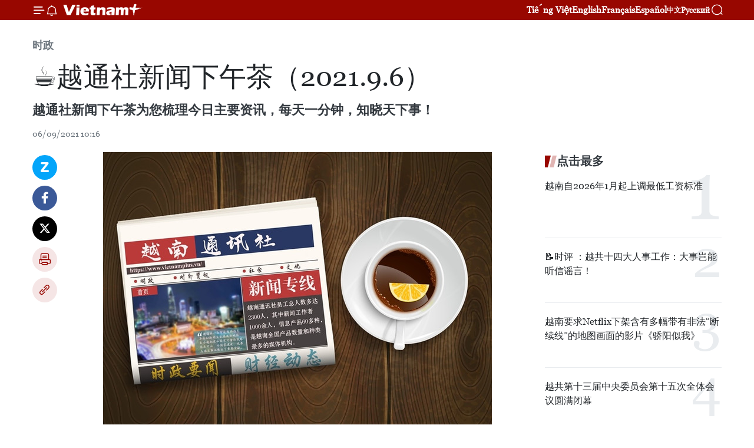

--- FILE ---
content_type: text/html;charset=utf-8
request_url: https://zh.vietnamplus.vn/article-post145321.vnp
body_size: 26471
content:
<!DOCTYPE html> <html lang="zh" class="cn"> <head> <title>☕️越通社新闻下午茶（2021.9.6） | Vietnam+ (VietnamPlus)</title> <meta name="description" content="越通社新闻下午茶为您梳理今日主要资讯，每天一分钟，知晓天下事！"/> <meta name="keywords" content="下午茶,越通社新闻"/> <meta name="news_keywords" content="下午茶,越通社新闻"/> <meta http-equiv="Content-Type" content="text/html; charset=utf-8" /> <meta http-equiv="X-UA-Compatible" content="IE=edge"/> <meta http-equiv="refresh" content="1800" /> <meta name="revisit-after" content="1 days" /> <meta name="viewport" content="width=device-width, initial-scale=1"> <meta http-equiv="content-language" content="vi" /> <meta name="format-detection" content="telephone=no"/> <meta name="format-detection" content="address=no"/> <meta name="apple-mobile-web-app-capable" content="yes"> <meta name="apple-mobile-web-app-status-bar-style" content="black"> <meta name="apple-mobile-web-app-title" content="Vietnam+ (VietnamPlus)"/> <meta name="referrer" content="no-referrer-when-downgrade"/> <link rel="shortcut icon" href="https://media.vietnamplus.vn/assets/web/styles/img/favicon.ico" type="image/x-icon" /> <link rel="preconnect" href="https://media.vietnamplus.vn"/> <link rel="dns-prefetch" href="https://media.vietnamplus.vn"/> <link rel="preconnect" href="//www.google-analytics.com" /> <link rel="preconnect" href="//www.googletagmanager.com" /> <link rel="preconnect" href="//stc.za.zaloapp.com" /> <link rel="preconnect" href="//fonts.googleapis.com" /> <link rel="preconnect" href="//pagead2.googlesyndication.com"/> <link rel="preconnect" href="//tpc.googlesyndication.com"/> <link rel="preconnect" href="//securepubads.g.doubleclick.net"/> <link rel="preconnect" href="//accounts.google.com"/> <link rel="preconnect" href="//adservice.google.com"/> <link rel="preconnect" href="//adservice.google.com.vn"/> <link rel="preconnect" href="//www.googletagservices.com"/> <link rel="preconnect" href="//partner.googleadservices.com"/> <link rel="preconnect" href="//tpc.googlesyndication.com"/> <link rel="preconnect" href="//za.zdn.vn"/> <link rel="preconnect" href="//sp.zalo.me"/> <link rel="preconnect" href="//connect.facebook.net"/> <link rel="preconnect" href="//www.facebook.com"/> <link rel="dns-prefetch" href="//www.google-analytics.com" /> <link rel="dns-prefetch" href="//www.googletagmanager.com" /> <link rel="dns-prefetch" href="//stc.za.zaloapp.com" /> <link rel="dns-prefetch" href="//fonts.googleapis.com" /> <link rel="dns-prefetch" href="//pagead2.googlesyndication.com"/> <link rel="dns-prefetch" href="//tpc.googlesyndication.com"/> <link rel="dns-prefetch" href="//securepubads.g.doubleclick.net"/> <link rel="dns-prefetch" href="//accounts.google.com"/> <link rel="dns-prefetch" href="//adservice.google.com"/> <link rel="dns-prefetch" href="//adservice.google.com.vn"/> <link rel="dns-prefetch" href="//www.googletagservices.com"/> <link rel="dns-prefetch" href="//partner.googleadservices.com"/> <link rel="dns-prefetch" href="//tpc.googlesyndication.com"/> <link rel="dns-prefetch" href="//za.zdn.vn"/> <link rel="dns-prefetch" href="//sp.zalo.me"/> <link rel="dns-prefetch" href="//connect.facebook.net"/> <link rel="dns-prefetch" href="//www.facebook.com"/> <link rel="dns-prefetch" href="//graph.facebook.com"/> <link rel="dns-prefetch" href="//static.xx.fbcdn.net"/> <link rel="dns-prefetch" href="//staticxx.facebook.com"/> <script> var cmsConfig = { domainDesktop: 'https://zh.vietnamplus.vn', domainMobile: 'https://zh.vietnamplus.vn', domainApi: 'https://zh-api.vietnamplus.vn', domainStatic: 'https://media.vietnamplus.vn', domainLog: 'https://zh-log.vietnamplus.vn', googleAnalytics: 'G\-6R6V6RSN83', siteId: 0, pageType: 1, objectId: 145321, adsZone: 371, allowAds: false, adsLazy: true, antiAdblock: true, }; if (window.location.protocol !== 'https:' && window.location.hostname.indexOf('vietnamplus.vn') !== -1) { window.location = 'https://' + window.location.hostname + window.location.pathname + window.location.hash; } var USER_AGENT=window.navigator&&(window.navigator.userAgent||window.navigator.vendor)||window.opera||"",IS_MOBILE=/Android|webOS|iPhone|iPod|BlackBerry|Windows Phone|IEMobile|Mobile Safari|Opera Mini/i.test(USER_AGENT),IS_REDIRECT=!1;function setCookie(e,o,i){var n=new Date,i=(n.setTime(n.getTime()+24*i*60*60*1e3),"expires="+n.toUTCString());document.cookie=e+"="+o+"; "+i+";path=/;"}function getCookie(e){var o=document.cookie.indexOf(e+"="),i=o+e.length+1;return!o&&e!==document.cookie.substring(0,e.length)||-1===o?null:(-1===(e=document.cookie.indexOf(";",i))&&(e=document.cookie.length),unescape(document.cookie.substring(i,e)))}IS_MOBILE&&getCookie("isDesktop")&&(setCookie("isDesktop",1,-1),window.location=window.location.pathname.replace(".amp", ".vnp")+window.location.search,IS_REDIRECT=!0); </script> <script> if(USER_AGENT && USER_AGENT.indexOf("facebot") <= 0 && USER_AGENT.indexOf("facebookexternalhit") <= 0) { var query = ''; var hash = ''; if (window.location.search) query = window.location.search; if (window.location.hash) hash = window.location.hash; var canonicalUrl = 'https://zh.vietnamplus.vn/article-post145321.vnp' + query + hash ; var curUrl = decodeURIComponent(window.location.href); if(!location.port && canonicalUrl.startsWith("http") && curUrl != canonicalUrl){ window.location.replace(canonicalUrl); } } </script> <meta property="fb:pages" content="120834779440" /> <meta property="fb:app_id" content="1960985707489919" /> <meta name="author" content="Vietnam+ (VietnamPlus)" /> <meta name="copyright" content="Copyright © 2026 by Vietnam+ (VietnamPlus)" /> <meta name="RATING" content="GENERAL" /> <meta name="GENERATOR" content="Vietnam+ (VietnamPlus)" /> <meta content="Vietnam+ (VietnamPlus)" itemprop="sourceOrganization" name="source"/> <meta content="news" itemprop="genre" name="medium"/> <meta name="robots" content="noarchive, max-image-preview:large, index, follow" /> <meta name="GOOGLEBOT" content="noarchive, max-image-preview:large, index, follow" /> <link rel="canonical" href="https://zh.vietnamplus.vn/article-post145321.vnp" /> <meta property="og:site_name" content="Vietnam+ (VietnamPlus)"/> <meta property="og:rich_attachment" content="true"/> <meta property="og:type" content="article"/> <meta property="og:url" content="https://zh.vietnamplus.vn/article-post145321.vnp"/> <meta property="og:image" content="https://mediazh.vietnamplus.vn/images/d64b6dba57756e92a2c312b3d69010b7090cc516ccabf2196fbe1403c093075cc0149670e9467711090152364c2f54ee0cdc2cbeda25b00588049652b1a99ebf316a30945751280a8de64327afc1b74a/tra_chieu__.jpg.webp"/> <meta property="og:image:width" content="1200"/> <meta property="og:image:height" content="630"/> <meta property="og:title" content="☕️越通社新闻下午茶（2021.9.6）"/> <meta property="og:description" content="越通社新闻下午茶为您梳理今日主要资讯，每天一分钟，知晓天下事！"/> <meta name="twitter:card" value="summary"/> <meta name="twitter:url" content="https://zh.vietnamplus.vn/article-post145321.vnp"/> <meta name="twitter:title" content="☕️越通社新闻下午茶（2021.9.6）"/> <meta name="twitter:description" content="越通社新闻下午茶为您梳理今日主要资讯，每天一分钟，知晓天下事！"/> <meta name="twitter:image" content="https://mediazh.vietnamplus.vn/images/d64b6dba57756e92a2c312b3d69010b7090cc516ccabf2196fbe1403c093075cc0149670e9467711090152364c2f54ee0cdc2cbeda25b00588049652b1a99ebf316a30945751280a8de64327afc1b74a/tra_chieu__.jpg.webp"/> <meta name="twitter:site" content="@Vietnam+ (VietnamPlus)"/> <meta name="twitter:creator" content="@Vietnam+ (VietnamPlus)"/> <meta property="article:publisher" content="https://www.facebook.com/VietnamPlus" /> <meta property="article:tag" content="下午茶,越通社新闻"/> <meta property="article:section" content="时政" /> <meta property="article:published_time" content="2021-09-06T17:16:00+0700"/> <meta property="article:modified_time" content="2021-09-10T21:43:35+0700"/> <script type="application/ld+json"> { "@context": "http://schema.org", "@type": "Organization", "name": "Vietnam+ (VietnamPlus)", "url": "https://zh.vietnamplus.vn", "logo": "https://media.vietnamplus.vn/assets/web/styles/img/logo.png", "foundingDate": "2008", "founders": [ { "@type": "Person", "name": "Thông tấn xã Việt Nam (TTXVN)" } ], "address": [ { "@type": "PostalAddress", "streetAddress": "Số 05 Lý Thường Kiệt - Hà Nội - Việt Nam", "addressLocality": "Hà Nội City", "addressRegion": "Northeast", "postalCode": "100000", "addressCountry": "VNM" } ], "contactPoint": [ { "@type": "ContactPoint", "telephone": "+84-243-941-1349", "contactType": "customer service" }, { "@type": "ContactPoint", "telephone": "+84-243-941-1348", "contactType": "customer service" } ], "sameAs": [ "https://www.facebook.com/VietnamPlus", "https://www.tiktok.com/@vietnamplus", "https://twitter.com/vietnamplus", "https://www.youtube.com/c/BaoVietnamPlus" ] } </script> <script type="application/ld+json"> { "@context" : "https://schema.org", "@type" : "WebSite", "name": "Vietnam+ (VietnamPlus)", "url": "https://zh.vietnamplus.vn", "alternateName" : "Báo điện tử VIETNAMPLUS, Cơ quan của Thông tấn xã Việt Nam (TTXVN)", "potentialAction": { "@type": "SearchAction", "target": { "@type": "EntryPoint", "urlTemplate": "https://zh.vietnamplus.vn/search/?q={search_term_string}" }, "query-input": "required name=search_term_string" } } </script> <script type="application/ld+json"> { "@context":"http://schema.org", "@type":"BreadcrumbList", "itemListElement":[ { "@type":"ListItem", "position":1, "item":{ "@id":"https://zh.vietnamplus.vn/politics/", "name":"时政" } } ] } </script> <script type="application/ld+json"> { "@context": "http://schema.org", "@type": "NewsArticle", "mainEntityOfPage":{ "@type":"WebPage", "@id":"https://zh.vietnamplus.vn/article-post145321.vnp" }, "headline": "☕️越通社新闻下午茶（2021.9.6）", "description": "越通社新闻下午茶为您梳理今日主要资讯，每天一分钟，知晓天下事！", "image": { "@type": "ImageObject", "url": "https://mediazh.vietnamplus.vn/images/d64b6dba57756e92a2c312b3d69010b7090cc516ccabf2196fbe1403c093075cc0149670e9467711090152364c2f54ee0cdc2cbeda25b00588049652b1a99ebf316a30945751280a8de64327afc1b74a/tra_chieu__.jpg.webp", "width" : 1200, "height" : 675 }, "datePublished": "2021-09-06T17:16:00+0700", "dateModified": "2021-09-10T21:43:35+0700", "author": { "@type": "Person", "name": "" }, "publisher": { "@type": "Organization", "name": "Vietnam+ (VietnamPlus)", "logo": { "@type": "ImageObject", "url": "https://media.vietnamplus.vn/assets/web/styles/img/logo.png" } } } </script> <link rel="preload" href="https://media.vietnamplus.vn/assets/web/styles/css/main.min-1.0.14.css" as="style"> <link rel="preload" href="https://media.vietnamplus.vn/assets/web/js/main.min-1.0.33.js" as="script"> <link rel="preload" href="https://media.vietnamplus.vn/assets/web/js/detail.min-1.0.15.js" as="script"> <link rel="preload" href="https://common.mcms.one/assets/styles/css/vietnamplus-1.0.0.css" as="style"> <link rel="stylesheet" href="https://common.mcms.one/assets/styles/css/vietnamplus-1.0.0.css"> <link id="cms-style" rel="stylesheet" href="https://media.vietnamplus.vn/assets/web/styles/css/main.min-1.0.14.css"> <script type="text/javascript"> var _metaOgUrl = 'https://zh.vietnamplus.vn/article-post145321.vnp'; var page_title = document.title; var tracked_url = window.location.pathname + window.location.search + window.location.hash; var cate_path = 'politics'; if (cate_path.length > 0) { tracked_url = "/" + cate_path + tracked_url; } </script> <script async="" src="https://www.googletagmanager.com/gtag/js?id=G-6R6V6RSN83"></script> <script> window.dataLayer = window.dataLayer || []; function gtag(){dataLayer.push(arguments);} gtag('js', new Date()); gtag('config', 'G-6R6V6RSN83', {page_path: tracked_url}); </script> <script>window.dataLayer = window.dataLayer || [];dataLayer.push({'pageCategory': '/politics'});</script> <script> window.dataLayer = window.dataLayer || []; dataLayer.push({ 'event': 'Pageview', 'articleId': '145321', 'articleTitle': '☕️越通社新闻下午茶（2021.9.6）', 'articleCategory': '时政', 'articleAlowAds': false, 'articleType': 'detail', 'articleTags': '下午茶,越通社新闻', 'articlePublishDate': '2021-09-06T17:16:00+0700', 'articleThumbnail': 'https://mediazh.vietnamplus.vn/images/d64b6dba57756e92a2c312b3d69010b7090cc516ccabf2196fbe1403c093075cc0149670e9467711090152364c2f54ee0cdc2cbeda25b00588049652b1a99ebf316a30945751280a8de64327afc1b74a/tra_chieu__.jpg.webp', 'articleShortUrl': 'https://zh.vietnamplus.vn/article-post145321.vnp', 'articleFullUrl': 'https://zh.vietnamplus.vn/article-post145321.vnp', }); </script> <script type='text/javascript'> gtag('event', 'article_page',{ 'articleId': '145321', 'articleTitle': '☕️越通社新闻下午茶（2021.9.6）', 'articleCategory': '时政', 'articleAlowAds': false, 'articleType': 'detail', 'articleTags': '下午茶,越通社新闻', 'articlePublishDate': '2021-09-06T17:16:00+0700', 'articleThumbnail': 'https://mediazh.vietnamplus.vn/images/d64b6dba57756e92a2c312b3d69010b7090cc516ccabf2196fbe1403c093075cc0149670e9467711090152364c2f54ee0cdc2cbeda25b00588049652b1a99ebf316a30945751280a8de64327afc1b74a/tra_chieu__.jpg.webp', 'articleShortUrl': 'https://zh.vietnamplus.vn/article-post145321.vnp', 'articleFullUrl': 'https://zh.vietnamplus.vn/article-post145321.vnp', }); </script> <script>(function(w,d,s,l,i){w[l]=w[l]||[];w[l].push({'gtm.start': new Date().getTime(),event:'gtm.js'});var f=d.getElementsByTagName(s)[0], j=d.createElement(s),dl=l!='dataLayer'?'&l='+l:'';j.async=true;j.src= 'https://www.googletagmanager.com/gtm.js?id='+i+dl;f.parentNode.insertBefore(j,f); })(window,document,'script','dataLayer','GTM-5WM58F3N');</script> <script type="text/javascript"> !function(){"use strict";function e(e){var t=!(arguments.length>1&&void 0!==arguments[1])||arguments[1],c=document.createElement("script");c.src=e,t?c.type="module":(c.async=!0,c.type="text/javascript",c.setAttribute("nomodule",""));var n=document.getElementsByTagName("script")[0];n.parentNode.insertBefore(c,n)}!function(t,c){!function(t,c,n){var a,o,r;n.accountId=c,null!==(a=t.marfeel)&&void 0!==a||(t.marfeel={}),null!==(o=(r=t.marfeel).cmd)&&void 0!==o||(r.cmd=[]),t.marfeel.config=n;var i="https://sdk.mrf.io/statics";e("".concat(i,"/marfeel-sdk.js?id=").concat(c),!0),e("".concat(i,"/marfeel-sdk.es5.js?id=").concat(c),!1)}(t,c,arguments.length>2&&void 0!==arguments[2]?arguments[2]:{})}(window,2272,{} )}(); </script> <script async src="https://sp.zalo.me/plugins/sdk.js"></script> </head> <body class="detail-page"> <div id="sdaWeb_SdaMasthead" class="rennab rennab-top" data-platform="1" data-position="Web_SdaMasthead"> </div> <header class=" site-header"> <div class="sticky"> <div class="container"> <i class="ic-menu"></i> <i class="ic-bell"></i> <div id="header-news" class="pick-news hidden" data-source="header-latest-news"></div> <a class="small-logo" href="/" title="Vietnam+ (VietnamPlus)">Vietnam+ (VietnamPlus)</a> <ul class="menu"> <li> <a href="https://www.vietnamplus.vn" title="Tiếng Việt" target="_blank">Tiếng Việt</a> </li> <li> <a href="https://en.vietnamplus.vn" title="English" target="_blank" rel="nofollow">English</a> </li> <li> <a href="https://fr.vietnamplus.vn" title="Français" target="_blank" rel="nofollow">Français</a> </li> <li> <a href="https://es.vietnamplus.vn" title="Español" target="_blank" rel="nofollow">Español</a> </li> <li> <a href="https://zh.vietnamplus.vn" title="中文" target="_blank" rel="nofollow">中文</a> </li> <li> <a href="https://ru.vietnamplus.vn" title="Русский" target="_blank" rel="nofollow">Русский</a> </li> </ul> <div class="search-wrapper"> <i class="ic-search"></i> <input type="text" class="search txtsearch" placeholder="关键词"> </div> </div> </div> </header> <div class="site-body"> <div id="sdaWeb_SdaBackground" class="rennab " data-platform="1" data-position="Web_SdaBackground"> </div> <div class="container"> <div class="breadcrumb breadcrumb-detail"> <h2 class="main"> <a href="https://zh.vietnamplus.vn/politics/" title="时政" class="active">时政</a> </h2> </div> <div id="sdaWeb_SdaTop" class="rennab " data-platform="1" data-position="Web_SdaTop"> </div> <div class="article"> <h1 class="article__title cms-title "> ☕️越通社新闻下午茶（2021.9.6） </h1> <div class="article__sapo cms-desc"> 越通社新闻下午茶为您梳理今日主要资讯，每天一分钟，知晓天下事！ </div> <div id="sdaWeb_SdaArticleAfterSapo" class="rennab " data-platform="1" data-position="Web_SdaArticleAfterSapo"> </div> <div class="article__meta"> <time class="time" datetime="2021-09-06T17:16:00+0700" data-time="1630923360" data-friendly="false">2021年09月06日星期一 17:16</time> <meta class="cms-date" itemprop="datePublished" content="2021-09-06T17:16:00+0700"> </div> <div class="col"> <div class="main-col content-col"> <div class="article__body zce-content-body cms-body" itemprop="articleBody"> <div class="social-pin sticky article__social"> <a href="javascript:void(0);" class="zl zalo-share-button" title="Zalo" data-href="https://zh.vietnamplus.vn/article-post145321.vnp" data-oaid="4486284411240520426" data-layout="1" data-color="blue" data-customize="true">Zalo</a> <a href="javascript:void(0);" class="item fb" data-href="https://zh.vietnamplus.vn/article-post145321.vnp" data-rel="facebook" title="Facebook">Facebook</a> <a href="javascript:void(0);" class="item tw" data-href="https://zh.vietnamplus.vn/article-post145321.vnp" data-rel="twitter" title="Twitter">Twitter</a> <a href="javascript:void(0);" class="bookmark sendbookmark hidden" onclick="ME.sendBookmark(this, 145321);" data-id="145321" title="收藏">收藏</a> <a href="javascript:void(0);" class="print sendprint" title="Print" data-href="/print-145321.html">打印</a> <a href="javascript:void(0);" class="item link" data-href="https://zh.vietnamplus.vn/article-post145321.vnp" data-rel="copy" title="Copy link">Copy link</a> </div> <div class="ExternalClassE44A322303C6439D94A6B1FE64DBFBF4"> <div class="article-photo"> <a href="/Uploaded_ZH/sxtt/2021_09_06/tra_chieu__.jpg" rel="nofollow" target="_blank"><img alt="☕️越通社新闻下午茶（2021.9.6） ảnh 1" src="[data-uri]" class="lazyload cms-photo" data-large-src="https://mediazh.vietnamplus.vn/images/0270f1f1e01d9af365452aa5421fef27a894c77288478fbdd7de327f9ff5f924f2f526cecd6bee29c359b1d20f5d06daa1705c19c960b833736a6fb4e307ef27/tra_chieu__.jpg" data-src="https://mediazh.vietnamplus.vn/images/96ffd5bee16f5c3e10e13684daa7101a92c4899f15ee9e80331fcbfe702d7046f9486b407583b3d58c36cc5a4e39842141e276017b655c9986dbd0056ab15af0/tra_chieu__.jpg" title="☕️越通社新闻下午茶（2021.9.6） ảnh 1"></a><span> </span> </div> <br> 越通社河内 ——据外交部发表的公报，应柬埔寨首相洪森的邀请，越南政府总理范明政将以视频方式出席于9月9日举行的大湄公河次区域经济合作第七次领导人会议。 <br> <br> ·9月6日，在范明政总理的主持下，越南政府召开2021年8月份例行会议，讨论2021年前八月和8月份经济社会发展情况；政府第1号决议（01/NQ-CP）执行情况；2021年经济社会发展情况及2022年经济社会发展计划草案；2021年公共投资计划实施情况及2022年公共投资计划草案；2021-2025年经济结构调整计划等重要问题。 <br> <br> ·6日下午，越南国家主席阮春福在河内会见印度驻越南特命全权大使普拉奈•维尔马（PranayVerma）。 <br> <br> ·在结束出席在奥地利举行的第五次世界议长大会（WCSP5）后，越南国会主席王廷惠和越南高级代表团将于9月8日至9日对欧盟议会(EP)和比利时进行工作访问。 <br> <br> <div class="article-photo"> <a href="/Uploaded_ZH/sxtt/2021_09_06/vna_potal_chu_tich_quoc_hoi_vuong_dinh_hue_du_dien_dan_doanh_nghiep_viet__ao_5651232.jpg" rel="nofollow" target="_blank"><img alt="☕️越通社新闻下午茶（2021.9.6） ảnh 2" src="[data-uri]" class="lazyload cms-photo" data-large-src="https://mediazh.vietnamplus.vn/images/[base64]/vna_potal_chu_tich_quoc_hoi_vuong_dinh_hue_du_dien_dan_doanh_nghiep_viet__ao_5651232.jpg" data-src="https://mediazh.vietnamplus.vn/images/[base64]/vna_potal_chu_tich_quoc_hoi_vuong_dinh_hue_du_dien_dan_doanh_nghiep_viet__ao_5651232.jpg" title="☕️越通社新闻下午茶（2021.9.6） ảnh 2"></a><span> 维也纳时间9月6日，越南国会主席王廷惠出席越南与奥地利企业家论坛。图自越通社<br></span> </div>·维也纳时间9月6日，越南国会主席王廷惠出席越南与奥地利企业家论坛并发表重要讲话。 <br> <br> ·9月6日上午，在国会司法委员会常务扩大会议上，与会代表听取关于2021年政府反腐败工作报告的研究意见。政府的报告指出，2021年腐败现象继续得到遏制、阻止并趋于减少，为净化党和国家机构，巩固干部、党员、人民的信心和提高越南在国际舞台上的地位和声誉作出重要贡献。 <br> <br> ·据河内市卫生局的消息，自9月6日6时至12时，河内市报告新增38例新冠肺炎确诊病例，其中在社区发现1例，在隔离区发现23例，在封锁地区发现14例。 <br> <br> ·从今日上午起，河内市继续延长社交距离措施实施期限，将该措施收紧到更严厉程度。疫情防控隔离方案将分成不同程度的3个区域，确保科学性、严密性和实质性。按计划，从9月8日6时，河内市各检查站将严格实施关于河内出行需持有QR编码的新版道路通行证的规定。 <br> <br> ·据越南互联网中心（VNNIC）的消息，向新一代互联网地址 IPv6 过渡方面越南已取得重大进展，IPv6利用率达45%，排名东南亚地区第2位，排名全球第8位，与2020年相比上升了2位。越南IPv6地址的用户总数超过3400万，IPv6地址用户和部署率两年来呈现大幅增长态势。 <br> <br> <div class="article-photo"> <a href="/Uploaded_ZH/sxtt/2021_09_06/vna_potal_ha_noi_chua_xu_phat_nguoi_khong_co_giay_di_duong_moi_5650657.jpeg" rel="nofollow" target="_blank"><img alt="☕️越通社新闻下午茶（2021.9.6） ảnh 3" src="[data-uri]" class="lazyload cms-photo" data-large-src="https://mediazh.vietnamplus.vn/images/[base64]/vna_potal_ha_noi_chua_xu_phat_nguoi_khong_co_giay_di_duong_moi_5650657.jpeg" data-src="https://mediazh.vietnamplus.vn/images/[base64]/vna_potal_ha_noi_chua_xu_phat_nguoi_khong_co_giay_di_duong_moi_5650657.jpeg" title="☕️越通社新闻下午茶（2021.9.6） ảnh 3"></a><span> 9月8日起，河内市将实施道路通行证新规定。图自越通社<br></span> </div> <br> ·越南作家武重奉的著名小说《红运》8月份在中国正式发行，并在该国多个数字贸易平台上获得积极的评价。四川文艺出版社是《红运》在中国的发行单位，其首次出版量5000版。 <br> <br> ·在2022年卡塔尔世界杯亚洲区预选赛12强赛B组比赛中，凭借国际比赛经验和较高水平，澳大利亚队在9月7日即将进行的小组赛第二场对阵越南队比赛中被普遍看好。尽管如此，《西澳大利亚报》（The West Australian）仍报道称，与越南队的比赛仍暗藏许多困难。 <br> <br> · 越南目前约有 3000 家创业型企业，在东南亚最具活力的创新创业生态系统中排名前三，仅次于印度尼西亚和新加坡。 <br> <br> ·9月6日，新加坡淡马锡基金已向越南捐赠16台呼吸机和其他防疫物资，旨在援助越南应对新冠肺炎疫情。 <br> <br> ·越南文化体育与旅游部发布消息称，以“我爱的书”为主题的“2021年线上好书推荐大赛”评选活动于9月6日上午10时在Youtube频道 <br> “越南图书与智慧”上正式启动，并将于9月20日10时结束。 <br> <br> ·据越南农业与农村发展部的统计数据显示，2021年前8个月，越南农林水产品出口额约达321亿美元，同比增长21.6%；进口额约达288亿美元，同比增长44.1%。农林水产品贸易顺差约33亿美元，同比下降48.2%。 <br> <br> ·据越南电力集团 (EVN) 的消息，在 2021年8月份，新增三座风力发电厂取得商业运营日(COD)证书。三座风力发电厂为总容量 15.2兆瓦的和平1号风力发电厂二期工程、21兆瓦的宁顺5 号风力发电厂、12.6兆瓦的7A风力发电厂。（完）
</div> <div class="article__source"> <div class="source"> <span class="name">越通社</span> </div> </div> <div id="sdaWeb_SdaArticleAfterBody" class="rennab " data-platform="1" data-position="Web_SdaArticleAfterBody"> </div> </div> <div class="article__tag"> <a class="active" href="https://zh.vietnamplus.vn/tag/下午茶-tag97.vnp" title="下午茶">#下午茶</a> <a class="active" href="https://zh.vietnamplus.vn/tag/越通社新闻-tag329.vnp" title="越通社新闻">#越通社新闻</a> </div> <div id="sdaWeb_SdaArticleAfterTag" class="rennab " data-platform="1" data-position="Web_SdaArticleAfterTag"> </div> <div class="wrap-social"> <div class="social-pin article__social"> <a href="javascript:void(0);" class="zl zalo-share-button" title="Zalo" data-href="https://zh.vietnamplus.vn/article-post145321.vnp" data-oaid="4486284411240520426" data-layout="1" data-color="blue" data-customize="true">Zalo</a> <a href="javascript:void(0);" class="item fb" data-href="https://zh.vietnamplus.vn/article-post145321.vnp" data-rel="facebook" title="Facebook">Facebook</a> <a href="javascript:void(0);" class="item tw" data-href="https://zh.vietnamplus.vn/article-post145321.vnp" data-rel="twitter" title="Twitter">Twitter</a> <a href="javascript:void(0);" class="bookmark sendbookmark hidden" onclick="ME.sendBookmark(this, 145321);" data-id="145321" title="收藏">收藏</a> <a href="javascript:void(0);" class="print sendprint" title="Print" data-href="/print-145321.html">打印</a> <a href="javascript:void(0);" class="item link" data-href="https://zh.vietnamplus.vn/article-post145321.vnp" data-rel="copy" title="Copy link">Copy link</a> </div> <a href="https://news.google.com/publications/CAAqBwgKMN-18wowlLWFAw?hl=vi&gl=VN&ceid=VN%3Avi" class="google-news" target="_blank" title="Google News">关注 VietnamPlus</a> </div> <div id="sdaWeb_SdaArticleAfterBody1" class="rennab " data-platform="1" data-position="Web_SdaArticleAfterBody1"> </div> <div id="sdaWeb_SdaArticleAfterBody2" class="rennab " data-platform="1" data-position="Web_SdaArticleAfterBody2"> </div> <div class="box-related-news"> <h3 class="box-heading"> <span class="title">相关新闻</span> </h3> <div class="box-content" data-source="related-news"> <article class="story"> <figure class="story__thumb"> <a class="cms-link" href="https://zh.vietnamplus.vn/article-post144973.vnp" title="☕越通社新闻下午茶（2021.8.29）"> <img class="lazyload" src="[data-uri]" data-src="https://mediazh.vietnamplus.vn/images/6a207130380a6995adc232b70938d3a7c30f6eae43cb2add63951dc9d306fab0e2f7dfb9c3db16727c3e5a348190b8202320c5f974b6b6149b89428e4aad9808/tra_chieu___1.jpg.webp" data-srcset="https://mediazh.vietnamplus.vn/images/6a207130380a6995adc232b70938d3a7c30f6eae43cb2add63951dc9d306fab0e2f7dfb9c3db16727c3e5a348190b8202320c5f974b6b6149b89428e4aad9808/tra_chieu___1.jpg.webp 1x, https://mediazh.vietnamplus.vn/images/c0b508db472e6bb0e68a748ea188e068c30f6eae43cb2add63951dc9d306fab0e2f7dfb9c3db16727c3e5a348190b8202320c5f974b6b6149b89428e4aad9808/tra_chieu___1.jpg.webp 2x" alt="☕越通社新闻下午茶（2021.8.29）"> <noscript><img src="https://mediazh.vietnamplus.vn/images/6a207130380a6995adc232b70938d3a7c30f6eae43cb2add63951dc9d306fab0e2f7dfb9c3db16727c3e5a348190b8202320c5f974b6b6149b89428e4aad9808/tra_chieu___1.jpg.webp" srcset="https://mediazh.vietnamplus.vn/images/6a207130380a6995adc232b70938d3a7c30f6eae43cb2add63951dc9d306fab0e2f7dfb9c3db16727c3e5a348190b8202320c5f974b6b6149b89428e4aad9808/tra_chieu___1.jpg.webp 1x, https://mediazh.vietnamplus.vn/images/c0b508db472e6bb0e68a748ea188e068c30f6eae43cb2add63951dc9d306fab0e2f7dfb9c3db16727c3e5a348190b8202320c5f974b6b6149b89428e4aad9808/tra_chieu___1.jpg.webp 2x" alt="☕越通社新闻下午茶（2021.8.29）" class="image-fallback"></noscript> </a> </figure> <h2 class="story__heading" data-tracking="144973"> <a class=" cms-link" href="https://zh.vietnamplus.vn/article-post144973.vnp" title="☕越通社新闻下午茶（2021.8.29）"> ☕越通社新闻下午茶（2021.8.29） </a> </h2> <time class="time" datetime="2021-08-29T17:50:00+0700" data-time="1630234200"> 29/08/2021 17:50 </time> <div class="story__summary story__shorten"> 越通社简讯为您梳理今日主要资讯，每天一分钟，知晓天下事！ </div> </article> <article class="story"> <figure class="story__thumb"> <a class="cms-link" href="https://zh.vietnamplus.vn/article-post145022.vnp" title="☕️越通社新闻下午茶（2021.8.30）"> <img class="lazyload" src="[data-uri]" data-src="https://mediazh.vietnamplus.vn/images/6a207130380a6995adc232b70938d3a7c30f6eae43cb2add63951dc9d306fab038512d240d6d19eba85cacbd296247e35683e3417e2c2d02fb440de9aa944c6a/tra_chieu__.jpg.webp" data-srcset="https://mediazh.vietnamplus.vn/images/6a207130380a6995adc232b70938d3a7c30f6eae43cb2add63951dc9d306fab038512d240d6d19eba85cacbd296247e35683e3417e2c2d02fb440de9aa944c6a/tra_chieu__.jpg.webp 1x, https://mediazh.vietnamplus.vn/images/c0b508db472e6bb0e68a748ea188e068c30f6eae43cb2add63951dc9d306fab038512d240d6d19eba85cacbd296247e35683e3417e2c2d02fb440de9aa944c6a/tra_chieu__.jpg.webp 2x" alt="☕️越通社新闻下午茶（2021.8.30）"> <noscript><img src="https://mediazh.vietnamplus.vn/images/6a207130380a6995adc232b70938d3a7c30f6eae43cb2add63951dc9d306fab038512d240d6d19eba85cacbd296247e35683e3417e2c2d02fb440de9aa944c6a/tra_chieu__.jpg.webp" srcset="https://mediazh.vietnamplus.vn/images/6a207130380a6995adc232b70938d3a7c30f6eae43cb2add63951dc9d306fab038512d240d6d19eba85cacbd296247e35683e3417e2c2d02fb440de9aa944c6a/tra_chieu__.jpg.webp 1x, https://mediazh.vietnamplus.vn/images/c0b508db472e6bb0e68a748ea188e068c30f6eae43cb2add63951dc9d306fab038512d240d6d19eba85cacbd296247e35683e3417e2c2d02fb440de9aa944c6a/tra_chieu__.jpg.webp 2x" alt="☕️越通社新闻下午茶（2021.8.30）" class="image-fallback"></noscript> </a> </figure> <h2 class="story__heading" data-tracking="145022"> <a class=" cms-link" href="https://zh.vietnamplus.vn/article-post145022.vnp" title="☕️越通社新闻下午茶（2021.8.30）"> ☕️越通社新闻下午茶（2021.8.30） </a> </h2> <time class="time" datetime="2021-08-30T17:29:00+0700" data-time="1630319340"> 30/08/2021 17:29 </time> <div class="story__summary story__shorten"> 越通社简讯为您梳理今日主要资讯，每天一分钟，知晓天下事！ </div> </article> <article class="story"> <figure class="story__thumb"> <a class="cms-link" href="https://zh.vietnamplus.vn/article-post145076.vnp" title="☕️越通社新闻下午茶（2021.8.31）"> <img class="lazyload" src="[data-uri]" data-src="https://mediazh.vietnamplus.vn/images/6a207130380a6995adc232b70938d3a7c30f6eae43cb2add63951dc9d306fab033304204325fed724c2a3a6f79b24a075683e3417e2c2d02fb440de9aa944c6a/tra_chieu__.jpg.webp" data-srcset="https://mediazh.vietnamplus.vn/images/6a207130380a6995adc232b70938d3a7c30f6eae43cb2add63951dc9d306fab033304204325fed724c2a3a6f79b24a075683e3417e2c2d02fb440de9aa944c6a/tra_chieu__.jpg.webp 1x, https://mediazh.vietnamplus.vn/images/c0b508db472e6bb0e68a748ea188e068c30f6eae43cb2add63951dc9d306fab033304204325fed724c2a3a6f79b24a075683e3417e2c2d02fb440de9aa944c6a/tra_chieu__.jpg.webp 2x" alt="☕️越通社新闻下午茶（2021.8.31）"> <noscript><img src="https://mediazh.vietnamplus.vn/images/6a207130380a6995adc232b70938d3a7c30f6eae43cb2add63951dc9d306fab033304204325fed724c2a3a6f79b24a075683e3417e2c2d02fb440de9aa944c6a/tra_chieu__.jpg.webp" srcset="https://mediazh.vietnamplus.vn/images/6a207130380a6995adc232b70938d3a7c30f6eae43cb2add63951dc9d306fab033304204325fed724c2a3a6f79b24a075683e3417e2c2d02fb440de9aa944c6a/tra_chieu__.jpg.webp 1x, https://mediazh.vietnamplus.vn/images/c0b508db472e6bb0e68a748ea188e068c30f6eae43cb2add63951dc9d306fab033304204325fed724c2a3a6f79b24a075683e3417e2c2d02fb440de9aa944c6a/tra_chieu__.jpg.webp 2x" alt="☕️越通社新闻下午茶（2021.8.31）" class="image-fallback"></noscript> </a> </figure> <h2 class="story__heading" data-tracking="145076"> <a class=" cms-link" href="https://zh.vietnamplus.vn/article-post145076.vnp" title="☕️越通社新闻下午茶（2021.8.31）"> ☕️越通社新闻下午茶（2021.8.31） </a> </h2> <time class="time" datetime="2021-08-31T16:49:00+0700" data-time="1630403340"> 31/08/2021 16:49 </time> <div class="story__summary story__shorten"> 越通社简讯为您梳理今日主要资讯，每天一分钟，知晓天下事！ </div> </article> <article class="story"> <figure class="story__thumb"> <a class="cms-link" href="https://zh.vietnamplus.vn/article-post145152.vnp" title="☕️越通社新闻下午茶（2021.9.1）"> <img class="lazyload" src="[data-uri]" data-src="https://mediazh.vietnamplus.vn/images/6a207130380a6995adc232b70938d3a7c30f6eae43cb2add63951dc9d306fab0dd7b272d96e548f612ff3b7ebfe0a0b95683e3417e2c2d02fb440de9aa944c6a/tra_chieu__.jpg.webp" data-srcset="https://mediazh.vietnamplus.vn/images/6a207130380a6995adc232b70938d3a7c30f6eae43cb2add63951dc9d306fab0dd7b272d96e548f612ff3b7ebfe0a0b95683e3417e2c2d02fb440de9aa944c6a/tra_chieu__.jpg.webp 1x, https://mediazh.vietnamplus.vn/images/c0b508db472e6bb0e68a748ea188e068c30f6eae43cb2add63951dc9d306fab0dd7b272d96e548f612ff3b7ebfe0a0b95683e3417e2c2d02fb440de9aa944c6a/tra_chieu__.jpg.webp 2x" alt="☕️越通社新闻下午茶（2021.9.1）"> <noscript><img src="https://mediazh.vietnamplus.vn/images/6a207130380a6995adc232b70938d3a7c30f6eae43cb2add63951dc9d306fab0dd7b272d96e548f612ff3b7ebfe0a0b95683e3417e2c2d02fb440de9aa944c6a/tra_chieu__.jpg.webp" srcset="https://mediazh.vietnamplus.vn/images/6a207130380a6995adc232b70938d3a7c30f6eae43cb2add63951dc9d306fab0dd7b272d96e548f612ff3b7ebfe0a0b95683e3417e2c2d02fb440de9aa944c6a/tra_chieu__.jpg.webp 1x, https://mediazh.vietnamplus.vn/images/c0b508db472e6bb0e68a748ea188e068c30f6eae43cb2add63951dc9d306fab0dd7b272d96e548f612ff3b7ebfe0a0b95683e3417e2c2d02fb440de9aa944c6a/tra_chieu__.jpg.webp 2x" alt="☕️越通社新闻下午茶（2021.9.1）" class="image-fallback"></noscript> </a> </figure> <h2 class="story__heading" data-tracking="145152"> <a class=" cms-link" href="https://zh.vietnamplus.vn/article-post145152.vnp" title="☕️越通社新闻下午茶（2021.9.1）"> ☕️越通社新闻下午茶（2021.9.1） </a> </h2> <time class="time" datetime="2021-09-01T16:53:00+0700" data-time="1630489980"> 01/09/2021 16:53 </time> <div class="story__summary story__shorten"> 越通社简讯为您梳理今日主要资讯，每天一分钟，知晓天下事！ </div> </article> <article class="story"> <figure class="story__thumb"> <a class="cms-link" href="https://zh.vietnamplus.vn/article-post145194.vnp" title="☕越通社新闻下午茶（2021.9.2） "> <img class="lazyload" src="[data-uri]" data-src="https://mediazh.vietnamplus.vn/images/6a207130380a6995adc232b70938d3a7c30f6eae43cb2add63951dc9d306fab0ba8111e77d4f2d24da75d9db90b700b75683e3417e2c2d02fb440de9aa944c6a/tra_chieu__.jpg.webp" data-srcset="https://mediazh.vietnamplus.vn/images/6a207130380a6995adc232b70938d3a7c30f6eae43cb2add63951dc9d306fab0ba8111e77d4f2d24da75d9db90b700b75683e3417e2c2d02fb440de9aa944c6a/tra_chieu__.jpg.webp 1x, https://mediazh.vietnamplus.vn/images/c0b508db472e6bb0e68a748ea188e068c30f6eae43cb2add63951dc9d306fab0ba8111e77d4f2d24da75d9db90b700b75683e3417e2c2d02fb440de9aa944c6a/tra_chieu__.jpg.webp 2x" alt="☕越通社新闻下午茶（2021.9.2） "> <noscript><img src="https://mediazh.vietnamplus.vn/images/6a207130380a6995adc232b70938d3a7c30f6eae43cb2add63951dc9d306fab0ba8111e77d4f2d24da75d9db90b700b75683e3417e2c2d02fb440de9aa944c6a/tra_chieu__.jpg.webp" srcset="https://mediazh.vietnamplus.vn/images/6a207130380a6995adc232b70938d3a7c30f6eae43cb2add63951dc9d306fab0ba8111e77d4f2d24da75d9db90b700b75683e3417e2c2d02fb440de9aa944c6a/tra_chieu__.jpg.webp 1x, https://mediazh.vietnamplus.vn/images/c0b508db472e6bb0e68a748ea188e068c30f6eae43cb2add63951dc9d306fab0ba8111e77d4f2d24da75d9db90b700b75683e3417e2c2d02fb440de9aa944c6a/tra_chieu__.jpg.webp 2x" alt="☕越通社新闻下午茶（2021.9.2） " class="image-fallback"></noscript> </a> </figure> <h2 class="story__heading" data-tracking="145194"> <a class=" cms-link" href="https://zh.vietnamplus.vn/article-post145194.vnp" title="☕越通社新闻下午茶（2021.9.2） "> ☕越通社新闻下午茶（2021.9.2） </a> </h2> <time class="time" datetime="2021-09-02T19:46:00+0700" data-time="1630586760"> 02/09/2021 19:46 </time> <div class="story__summary story__shorten"> 越通社新闻下午茶为您梳理今日主要资讯，每天一分钟，知晓天下事！ </div> </article> <article class="story"> <figure class="story__thumb"> <a class="cms-link" href="https://zh.vietnamplus.vn/article-post145220.vnp" title="☕越通社新闻下午茶（2021.9.3）"> <img class="lazyload" src="[data-uri]" data-src="https://mediazh.vietnamplus.vn/images/6a207130380a6995adc232b70938d3a7c30f6eae43cb2add63951dc9d306fab083bbf17c092252dd75337c674673fdcf7b409503ddafec1def00169ded094b60/tra_chieu___2.jpg.webp" data-srcset="https://mediazh.vietnamplus.vn/images/6a207130380a6995adc232b70938d3a7c30f6eae43cb2add63951dc9d306fab083bbf17c092252dd75337c674673fdcf7b409503ddafec1def00169ded094b60/tra_chieu___2.jpg.webp 1x, https://mediazh.vietnamplus.vn/images/c0b508db472e6bb0e68a748ea188e068c30f6eae43cb2add63951dc9d306fab083bbf17c092252dd75337c674673fdcf7b409503ddafec1def00169ded094b60/tra_chieu___2.jpg.webp 2x" alt="☕越通社新闻下午茶（2021.9.3）"> <noscript><img src="https://mediazh.vietnamplus.vn/images/6a207130380a6995adc232b70938d3a7c30f6eae43cb2add63951dc9d306fab083bbf17c092252dd75337c674673fdcf7b409503ddafec1def00169ded094b60/tra_chieu___2.jpg.webp" srcset="https://mediazh.vietnamplus.vn/images/6a207130380a6995adc232b70938d3a7c30f6eae43cb2add63951dc9d306fab083bbf17c092252dd75337c674673fdcf7b409503ddafec1def00169ded094b60/tra_chieu___2.jpg.webp 1x, https://mediazh.vietnamplus.vn/images/c0b508db472e6bb0e68a748ea188e068c30f6eae43cb2add63951dc9d306fab083bbf17c092252dd75337c674673fdcf7b409503ddafec1def00169ded094b60/tra_chieu___2.jpg.webp 2x" alt="☕越通社新闻下午茶（2021.9.3）" class="image-fallback"></noscript> </a> </figure> <h2 class="story__heading" data-tracking="145220"> <a class=" cms-link" href="https://zh.vietnamplus.vn/article-post145220.vnp" title="☕越通社新闻下午茶（2021.9.3）"> ☕越通社新闻下午茶（2021.9.3） </a> </h2> <time class="time" datetime="2021-09-03T18:45:00+0700" data-time="1630669500"> 03/09/2021 18:45 </time> <div class="story__summary story__shorten"> 越通社新闻下午茶为您梳理今日主要资讯，每天一分钟，知晓天下事！ </div> </article> <article class="story"> <figure class="story__thumb"> <a class="cms-link" href="https://zh.vietnamplus.vn/article-post145242.vnp" title="☕越通社新闻下午茶（2021.9.4）"> <img class="lazyload" src="[data-uri]" data-src="https://mediazh.vietnamplus.vn/images/[base64]/vna_potal_thu_tuong_pham_minh_chinh_lam_viec_voi_dai_dien_cac_doanh_nghiep_hoa_ky_tai_viet_nam_5648110.jpg.webp" data-srcset="https://mediazh.vietnamplus.vn/images/[base64]/vna_potal_thu_tuong_pham_minh_chinh_lam_viec_voi_dai_dien_cac_doanh_nghiep_hoa_ky_tai_viet_nam_5648110.jpg.webp 1x, https://mediazh.vietnamplus.vn/images/[base64]/vna_potal_thu_tuong_pham_minh_chinh_lam_viec_voi_dai_dien_cac_doanh_nghiep_hoa_ky_tai_viet_nam_5648110.jpg.webp 2x" alt="☕越通社新闻下午茶（2021.9.4）"> <noscript><img src="https://mediazh.vietnamplus.vn/images/[base64]/vna_potal_thu_tuong_pham_minh_chinh_lam_viec_voi_dai_dien_cac_doanh_nghiep_hoa_ky_tai_viet_nam_5648110.jpg.webp" srcset="https://mediazh.vietnamplus.vn/images/[base64]/vna_potal_thu_tuong_pham_minh_chinh_lam_viec_voi_dai_dien_cac_doanh_nghiep_hoa_ky_tai_viet_nam_5648110.jpg.webp 1x, https://mediazh.vietnamplus.vn/images/[base64]/vna_potal_thu_tuong_pham_minh_chinh_lam_viec_voi_dai_dien_cac_doanh_nghiep_hoa_ky_tai_viet_nam_5648110.jpg.webp 2x" alt="☕越通社新闻下午茶（2021.9.4）" class="image-fallback"></noscript> </a> </figure> <h2 class="story__heading" data-tracking="145242"> <a class=" cms-link" href="https://zh.vietnamplus.vn/article-post145242.vnp" title="☕越通社新闻下午茶（2021.9.4）"> ☕越通社新闻下午茶（2021.9.4） </a> </h2> <time class="time" datetime="2021-09-04T17:18:00+0700" data-time="1630750680"> 04/09/2021 17:18 </time> <div class="story__summary story__shorten"> 越通社新闻下午茶为您梳理今日主要资讯，每天一分钟，知晓天下事！ </div> </article> <article class="story"> <figure class="story__thumb"> <a class="cms-link" href="https://zh.vietnamplus.vn/article-post145266.vnp" title="☕越通社新闻下午茶（2021.9.5）"> <img class="lazyload" src="[data-uri]" data-src="https://mediazh.vietnamplus.vn/images/6a207130380a6995adc232b70938d3a7c30f6eae43cb2add63951dc9d306fab0cc443ccafc1bab23b03d15647dfc2dc27b409503ddafec1def00169ded094b60/tra_chieu___2.jpg.webp" data-srcset="https://mediazh.vietnamplus.vn/images/6a207130380a6995adc232b70938d3a7c30f6eae43cb2add63951dc9d306fab0cc443ccafc1bab23b03d15647dfc2dc27b409503ddafec1def00169ded094b60/tra_chieu___2.jpg.webp 1x, https://mediazh.vietnamplus.vn/images/c0b508db472e6bb0e68a748ea188e068c30f6eae43cb2add63951dc9d306fab0cc443ccafc1bab23b03d15647dfc2dc27b409503ddafec1def00169ded094b60/tra_chieu___2.jpg.webp 2x" alt="☕越通社新闻下午茶（2021.9.5）"> <noscript><img src="https://mediazh.vietnamplus.vn/images/6a207130380a6995adc232b70938d3a7c30f6eae43cb2add63951dc9d306fab0cc443ccafc1bab23b03d15647dfc2dc27b409503ddafec1def00169ded094b60/tra_chieu___2.jpg.webp" srcset="https://mediazh.vietnamplus.vn/images/6a207130380a6995adc232b70938d3a7c30f6eae43cb2add63951dc9d306fab0cc443ccafc1bab23b03d15647dfc2dc27b409503ddafec1def00169ded094b60/tra_chieu___2.jpg.webp 1x, https://mediazh.vietnamplus.vn/images/c0b508db472e6bb0e68a748ea188e068c30f6eae43cb2add63951dc9d306fab0cc443ccafc1bab23b03d15647dfc2dc27b409503ddafec1def00169ded094b60/tra_chieu___2.jpg.webp 2x" alt="☕越通社新闻下午茶（2021.9.5）" class="image-fallback"></noscript> </a> </figure> <h2 class="story__heading" data-tracking="145266"> <a class=" cms-link" href="https://zh.vietnamplus.vn/article-post145266.vnp" title="☕越通社新闻下午茶（2021.9.5）"> ☕越通社新闻下午茶（2021.9.5） </a> </h2> <time class="time" datetime="2021-09-05T16:21:00+0700" data-time="1630833660"> 05/09/2021 16:21 </time> <div class="story__summary story__shorten"> 越通社新闻下午茶为您梳理今日主要资讯，每天一分钟，知晓天下事！ </div> </article> </div> </div> <div id="sdaWeb_SdaArticleAfterRelated" class="rennab " data-platform="1" data-position="Web_SdaArticleAfterRelated"> </div> <div class="timeline secondary"> <h3 class="box-heading"> <a href="https://zh.vietnamplus.vn/politics/" title="时政" class="title"> 更多 </a> </h3> <div class="box-content content-list" data-source="recommendation-371"> <article class="story" data-id="255293"> <figure class="story__thumb"> <a class="cms-link" href="https://zh.vietnamplus.vn/article-post255293.vnp" title="越南应邀参加加沙和平委员会"> <img class="lazyload" src="[data-uri]" data-src="https://mediazh.vietnamplus.vn/images/[base64]/vna-potal-tong-bi-thu-to-lam-va-tong-thong-hoa-ky-donald-trump-dien-dam-8128179.jpg.webp" data-srcset="https://mediazh.vietnamplus.vn/images/[base64]/vna-potal-tong-bi-thu-to-lam-va-tong-thong-hoa-ky-donald-trump-dien-dam-8128179.jpg.webp 1x, https://mediazh.vietnamplus.vn/images/[base64]/vna-potal-tong-bi-thu-to-lam-va-tong-thong-hoa-ky-donald-trump-dien-dam-8128179.jpg.webp 2x" alt="越共中央总书记苏林与美国总统特朗普通电话。图自越通社"> <noscript><img src="https://mediazh.vietnamplus.vn/images/[base64]/vna-potal-tong-bi-thu-to-lam-va-tong-thong-hoa-ky-donald-trump-dien-dam-8128179.jpg.webp" srcset="https://mediazh.vietnamplus.vn/images/[base64]/vna-potal-tong-bi-thu-to-lam-va-tong-thong-hoa-ky-donald-trump-dien-dam-8128179.jpg.webp 1x, https://mediazh.vietnamplus.vn/images/[base64]/vna-potal-tong-bi-thu-to-lam-va-tong-thong-hoa-ky-donald-trump-dien-dam-8128179.jpg.webp 2x" alt="越共中央总书记苏林与美国总统特朗普通电话。图自越通社" class="image-fallback"></noscript> </a> </figure> <h2 class="story__heading" data-tracking="255293"> <a class=" cms-link" href="https://zh.vietnamplus.vn/article-post255293.vnp" title="越南应邀参加加沙和平委员会"> 越南应邀参加加沙和平委员会 </a> </h2> <time class="time" datetime="2026-01-18T20:39:19+0700" data-time="1768743559"> 18/01/2026 20:39 </time> <div class="story__summary story__shorten"> <p>美国总统唐纳德·特朗普于2026年1月16日致信越共中央总书记苏林，邀请苏林总书记和越南以创始成员国身份参加加沙地带和平委员会，与国际社会一道推动以色列与巴勒斯坦在加沙地带冲突的持久和平解决。</p> </div> </article> <article class="story" data-id="255291"> <figure class="story__thumb"> <a class="cms-link" href="https://zh.vietnamplus.vn/article-post255291.vnp" title="☕️越通社新闻下午茶（2026.1.18） "> <img class="lazyload" src="[data-uri]" data-src="https://mediazh.vietnamplus.vn/images/114c11e0af5e0a56e0a6008cc6bedb3ea6501935536956451b84f3b2705f559bbd762cd88bd4ebfc074eccbfaae3a3629a1418355a2b3f7bdbb6d4468e12f5c7/tra-chieu-moi.jpg.webp" data-srcset="https://mediazh.vietnamplus.vn/images/114c11e0af5e0a56e0a6008cc6bedb3ea6501935536956451b84f3b2705f559bbd762cd88bd4ebfc074eccbfaae3a3629a1418355a2b3f7bdbb6d4468e12f5c7/tra-chieu-moi.jpg.webp 1x, https://mediazh.vietnamplus.vn/images/a4f0c11fa1d98837852af5191533b51ba6501935536956451b84f3b2705f559bbd762cd88bd4ebfc074eccbfaae3a3629a1418355a2b3f7bdbb6d4468e12f5c7/tra-chieu-moi.jpg.webp 2x" alt="☕️越通社新闻下午茶（2026.1.18） "> <noscript><img src="https://mediazh.vietnamplus.vn/images/114c11e0af5e0a56e0a6008cc6bedb3ea6501935536956451b84f3b2705f559bbd762cd88bd4ebfc074eccbfaae3a3629a1418355a2b3f7bdbb6d4468e12f5c7/tra-chieu-moi.jpg.webp" srcset="https://mediazh.vietnamplus.vn/images/114c11e0af5e0a56e0a6008cc6bedb3ea6501935536956451b84f3b2705f559bbd762cd88bd4ebfc074eccbfaae3a3629a1418355a2b3f7bdbb6d4468e12f5c7/tra-chieu-moi.jpg.webp 1x, https://mediazh.vietnamplus.vn/images/a4f0c11fa1d98837852af5191533b51ba6501935536956451b84f3b2705f559bbd762cd88bd4ebfc074eccbfaae3a3629a1418355a2b3f7bdbb6d4468e12f5c7/tra-chieu-moi.jpg.webp 2x" alt="☕️越通社新闻下午茶（2026.1.18） " class="image-fallback"></noscript> </a> </figure> <h2 class="story__heading" data-tracking="255291"> <a class=" cms-link" href="https://zh.vietnamplus.vn/article-post255291.vnp" title="☕️越通社新闻下午茶（2026.1.18） "> ☕️越通社新闻下午茶（2026.1.18） </a> </h2> <time class="time" datetime="2026-01-18T18:10:53+0700" data-time="1768734653"> 18/01/2026 18:10 </time> <div class="story__summary story__shorten"> <p>越通社新闻下午茶为您梳理今日主要资讯，每天一分钟，知晓天下事！</p> </div> </article> <article class="story" data-id="255286"> <figure class="story__thumb"> <a class="cms-link" href="https://zh.vietnamplus.vn/article-post255286.vnp" title="越共十四大：引领国家迈入新阶段的战略方向"> <img class="lazyload" src="[data-uri]" data-src="https://mediazh.vietnamplus.vn/images/[base64]/vna-potal-dai-hoi-dang-xiv-dau-moc-quan-trong-tren-con-duong-phat-trien-dat-nuoc-8536699.jpg.webp" data-srcset="https://mediazh.vietnamplus.vn/images/[base64]/vna-potal-dai-hoi-dang-xiv-dau-moc-quan-trong-tren-con-duong-phat-trien-dat-nuoc-8536699.jpg.webp 1x, https://mediazh.vietnamplus.vn/images/[base64]/vna-potal-dai-hoi-dang-xiv-dau-moc-quan-trong-tren-con-duong-phat-trien-dat-nuoc-8536699.jpg.webp 2x" alt="占巴塞省委书记阿伦赛·苏纳拉特。图自越通社"> <noscript><img src="https://mediazh.vietnamplus.vn/images/[base64]/vna-potal-dai-hoi-dang-xiv-dau-moc-quan-trong-tren-con-duong-phat-trien-dat-nuoc-8536699.jpg.webp" srcset="https://mediazh.vietnamplus.vn/images/[base64]/vna-potal-dai-hoi-dang-xiv-dau-moc-quan-trong-tren-con-duong-phat-trien-dat-nuoc-8536699.jpg.webp 1x, https://mediazh.vietnamplus.vn/images/[base64]/vna-potal-dai-hoi-dang-xiv-dau-moc-quan-trong-tren-con-duong-phat-trien-dat-nuoc-8536699.jpg.webp 2x" alt="占巴塞省委书记阿伦赛·苏纳拉特。图自越通社" class="image-fallback"></noscript> </a> </figure> <h2 class="story__heading" data-tracking="255286"> <a class=" cms-link" href="https://zh.vietnamplus.vn/article-post255286.vnp" title="越共十四大：引领国家迈入新阶段的战略方向"> 越共十四大：引领国家迈入新阶段的战略方向 </a> </h2> <time class="time" datetime="2026-01-18T16:56:42+0700" data-time="1768730202"> 18/01/2026 16:56 </time> <div class="story__summary story__shorten"> <p>值此越南共产党第十四次全国代表大会将于1月19日至25日召开之际，老挝人民革命党中央委员、占巴塞省委书记阿伦赛·苏纳拉特接受了越通社驻万象记者的采访，高度评价了越南在2021-2025年间取得的突出成就，以及越共十四大的重要意义。</p> </div> </article> <article class="story" data-id="255285"> <figure class="story__thumb"> <a class="cms-link" href="https://zh.vietnamplus.vn/article-post255285.vnp" title="利比亚希望学习借鉴越南国家重建经验"> <img class="lazyload" src="[data-uri]" data-src="https://mediazh.vietnamplus.vn/images/[base64]/vna-potal-dai-su-viet-nam-tai-ai-cap-kiem-nhiem-libya-trinh-thu-uy-nhiem-8536559.jpg.webp" data-srcset="https://mediazh.vietnamplus.vn/images/[base64]/vna-potal-dai-su-viet-nam-tai-ai-cap-kiem-nhiem-libya-trinh-thu-uy-nhiem-8536559.jpg.webp 1x, https://mediazh.vietnamplus.vn/images/[base64]/vna-potal-dai-su-viet-nam-tai-ai-cap-kiem-nhiem-libya-trinh-thu-uy-nhiem-8536559.jpg.webp 2x" alt="越南驻埃及兼驻利比亚大使阮南阳向利比亚总统委员会主席穆罕默德·门菲阁下递交越南国家主席梁强国书。图自越通社"> <noscript><img src="https://mediazh.vietnamplus.vn/images/[base64]/vna-potal-dai-su-viet-nam-tai-ai-cap-kiem-nhiem-libya-trinh-thu-uy-nhiem-8536559.jpg.webp" srcset="https://mediazh.vietnamplus.vn/images/[base64]/vna-potal-dai-su-viet-nam-tai-ai-cap-kiem-nhiem-libya-trinh-thu-uy-nhiem-8536559.jpg.webp 1x, https://mediazh.vietnamplus.vn/images/[base64]/vna-potal-dai-su-viet-nam-tai-ai-cap-kiem-nhiem-libya-trinh-thu-uy-nhiem-8536559.jpg.webp 2x" alt="越南驻埃及兼驻利比亚大使阮南阳向利比亚总统委员会主席穆罕默德·门菲阁下递交越南国家主席梁强国书。图自越通社" class="image-fallback"></noscript> </a> </figure> <h2 class="story__heading" data-tracking="255285"> <a class=" cms-link" href="https://zh.vietnamplus.vn/article-post255285.vnp" title="利比亚希望学习借鉴越南国家重建经验"> 利比亚希望学习借鉴越南国家重建经验 </a> </h2> <time class="time" datetime="2026-01-18T16:39:19+0700" data-time="1768729159"> 18/01/2026 16:39 </time> <div class="story__summary story__shorten"> <p>据越通社驻北非记者报道，1月17日，在的黎波里的阿布·西塔总统府，越南驻埃及兼驻利比亚大使阮南阳向利比亚总统委员会主席穆罕默德·门菲阁下递交了越南国家主席梁强国书。利比亚希望学习借鉴越南国家重建经验</p> </div> </article> <article class="story" data-id="255284"> <figure class="story__thumb"> <a class="cms-link" href="https://zh.vietnamplus.vn/article-post255284.vnp" title="越共十四大：越南描绘未来的愿景"> <img class="lazyload" src="[data-uri]" data-src="https://mediazh.vietnamplus.vn/images/[base64]/vna-potal-chu-tich-hoi-huu-nghi-israel-viet-nam-danh-gia-cao-su-on-dinh-chinh-tri-cua-viet-nam-8536560.jpg.webp" data-srcset="https://mediazh.vietnamplus.vn/images/[base64]/vna-potal-chu-tich-hoi-huu-nghi-israel-viet-nam-danh-gia-cao-su-on-dinh-chinh-tri-cua-viet-nam-8536560.jpg.webp 1x, https://mediazh.vietnamplus.vn/images/[base64]/vna-potal-chu-tich-hoi-huu-nghi-israel-viet-nam-danh-gia-cao-su-on-dinh-chinh-tri-cua-viet-nam-8536560.jpg.webp 2x" alt="以色列—越南友好协会主席、以色列前任驻越副大使埃亚尔·布维尔斯基。图自越通社"> <noscript><img src="https://mediazh.vietnamplus.vn/images/[base64]/vna-potal-chu-tich-hoi-huu-nghi-israel-viet-nam-danh-gia-cao-su-on-dinh-chinh-tri-cua-viet-nam-8536560.jpg.webp" srcset="https://mediazh.vietnamplus.vn/images/[base64]/vna-potal-chu-tich-hoi-huu-nghi-israel-viet-nam-danh-gia-cao-su-on-dinh-chinh-tri-cua-viet-nam-8536560.jpg.webp 1x, https://mediazh.vietnamplus.vn/images/[base64]/vna-potal-chu-tich-hoi-huu-nghi-israel-viet-nam-danh-gia-cao-su-on-dinh-chinh-tri-cua-viet-nam-8536560.jpg.webp 2x" alt="以色列—越南友好协会主席、以色列前任驻越副大使埃亚尔·布维尔斯基。图自越通社" class="image-fallback"></noscript> </a> </figure> <h2 class="story__heading" data-tracking="255284"> <a class=" cms-link" href="https://zh.vietnamplus.vn/article-post255284.vnp" title="越共十四大：越南描绘未来的愿景"> 越共十四大：越南描绘未来的愿景 </a> </h2> <time class="time" datetime="2026-01-18T16:31:38+0700" data-time="1768728698"> 18/01/2026 16:31 </time> <div class="story__summary story__shorten"> <p>在越南共产党第十四次全国代表大会（越共十四大）召开前夕，越通社驻特拉维夫记者对以色列—越南友好协会主席、以色列前任驻越副大使埃亚尔·布维尔斯基（Eyal Buvilski）进行采访。</p> </div> </article> <div id="sdaWeb_SdaNative1" class="rennab " data-platform="1" data-position="Web_SdaNative1"> </div> <article class="story" data-id="255283"> <figure class="story__thumb"> <a class="cms-link" href="https://zh.vietnamplus.vn/article-post255283.vnp" title="越南外交部副部长阮明羽：《公海条约》生效为越南开启巨大合作机遇与空间"> <img class="lazyload" src="[data-uri]" data-src="https://mediazh.vietnamplus.vn/images/92ec8721cc89765ba8c7de939331951d1f906b50444c706079c84c998ab4b83322baabf647f5a9f9dc0103e7fbb96c012d302f3badb89b4c9258fd706de4b1c8/thu-tuong-090825-1.jpg.webp" data-srcset="https://mediazh.vietnamplus.vn/images/92ec8721cc89765ba8c7de939331951d1f906b50444c706079c84c998ab4b83322baabf647f5a9f9dc0103e7fbb96c012d302f3badb89b4c9258fd706de4b1c8/thu-tuong-090825-1.jpg.webp 1x, https://mediazh.vietnamplus.vn/images/3d2649baf53d1acbad67c7cdb2efd84f1f906b50444c706079c84c998ab4b83322baabf647f5a9f9dc0103e7fbb96c012d302f3badb89b4c9258fd706de4b1c8/thu-tuong-090825-1.jpg.webp 2x" alt="越南外交部副部长阮明羽。图自越通社"> <noscript><img src="https://mediazh.vietnamplus.vn/images/92ec8721cc89765ba8c7de939331951d1f906b50444c706079c84c998ab4b83322baabf647f5a9f9dc0103e7fbb96c012d302f3badb89b4c9258fd706de4b1c8/thu-tuong-090825-1.jpg.webp" srcset="https://mediazh.vietnamplus.vn/images/92ec8721cc89765ba8c7de939331951d1f906b50444c706079c84c998ab4b83322baabf647f5a9f9dc0103e7fbb96c012d302f3badb89b4c9258fd706de4b1c8/thu-tuong-090825-1.jpg.webp 1x, https://mediazh.vietnamplus.vn/images/3d2649baf53d1acbad67c7cdb2efd84f1f906b50444c706079c84c998ab4b83322baabf647f5a9f9dc0103e7fbb96c012d302f3badb89b4c9258fd706de4b1c8/thu-tuong-090825-1.jpg.webp 2x" alt="越南外交部副部长阮明羽。图自越通社" class="image-fallback"></noscript> </a> </figure> <h2 class="story__heading" data-tracking="255283"> <a class=" cms-link" href="https://zh.vietnamplus.vn/article-post255283.vnp" title="越南外交部副部长阮明羽：《公海条约》生效为越南开启巨大合作机遇与空间"> 越南外交部副部长阮明羽：《公海条约》生效为越南开启巨大合作机遇与空间 </a> </h2> <time class="time" datetime="2026-01-18T16:25:28+0700" data-time="1768728328"> 18/01/2026 16:25 </time> <div class="story__summary story__shorten"> <p>值此《〈联合国海洋法公约〉下国家管辖范围以外区域海洋生物多样性的养护和可持续利用协定》（又称《公海条约》，以下简称《协定》）于2026年1月17日正式生效之际，越共中央候补委员、外交部常务副部长、《联合国海洋法公约》第35次缔约国会议主席阮明羽接受媒体记者的采访。</p> </div> </article> <article class="story" data-id="255282"> <figure class="story__thumb"> <a class="cms-link" href="https://zh.vietnamplus.vn/article-post255282.vnp" title="越共十四大：对党的英明领导充满期望"> <img class="lazyload" src="[data-uri]" data-src="https://mediazh.vietnamplus.vn/images/[base64]/vna-potal-cuu-dai-su-new-zealand-nhan-dinh-dai-hoi-xiv-cua-dang-se-tao-nen-tang-can-thiet-cho-viec-hoach-dinh-su-phat-trien-dai-han-8527583.jpg.webp" data-srcset="https://mediazh.vietnamplus.vn/images/[base64]/vna-potal-cuu-dai-su-new-zealand-nhan-dinh-dai-hoi-xiv-cua-dang-se-tao-nen-tang-can-thiet-cho-viec-hoach-dinh-su-phat-trien-dai-han-8527583.jpg.webp 1x, https://mediazh.vietnamplus.vn/images/[base64]/vna-potal-cuu-dai-su-new-zealand-nhan-dinh-dai-hoi-xiv-cua-dang-se-tao-nen-tang-can-thiet-cho-viec-hoach-dinh-su-phat-trien-dai-han-8527583.jpg.webp 2x" alt="前新西兰驻越南大使詹姆斯·肯伯。图自越通社"> <noscript><img src="https://mediazh.vietnamplus.vn/images/[base64]/vna-potal-cuu-dai-su-new-zealand-nhan-dinh-dai-hoi-xiv-cua-dang-se-tao-nen-tang-can-thiet-cho-viec-hoach-dinh-su-phat-trien-dai-han-8527583.jpg.webp" srcset="https://mediazh.vietnamplus.vn/images/[base64]/vna-potal-cuu-dai-su-new-zealand-nhan-dinh-dai-hoi-xiv-cua-dang-se-tao-nen-tang-can-thiet-cho-viec-hoach-dinh-su-phat-trien-dai-han-8527583.jpg.webp 1x, https://mediazh.vietnamplus.vn/images/[base64]/vna-potal-cuu-dai-su-new-zealand-nhan-dinh-dai-hoi-xiv-cua-dang-se-tao-nen-tang-can-thiet-cho-viec-hoach-dinh-su-phat-trien-dai-han-8527583.jpg.webp 2x" alt="前新西兰驻越南大使詹姆斯·肯伯。图自越通社" class="image-fallback"></noscript> </a> </figure> <h2 class="story__heading" data-tracking="255282"> <a class=" cms-link" href="https://zh.vietnamplus.vn/article-post255282.vnp" title="越共十四大：对党的英明领导充满期望"> 越共十四大：对党的英明领导充满期望 </a> </h2> <time class="time" datetime="2026-01-18T15:36:03+0700" data-time="1768725363"> 18/01/2026 15:36 </time> <div class="story__summary story__shorten"> <p>值此越南共产党第十四次全国代表大会将于1月19日至25日召开之际，新西兰专家学者以及正在该国生活、工作的越南侨胞和知识分子对国家这一重大政治事件表达了深厚情感、信任和深切期望。</p> </div> </article> <article class="story" data-id="255281"> <figure class="story__thumb"> <a class="cms-link" href="https://zh.vietnamplus.vn/article-post255281.vnp" title="范明政总理撰文：经济外交发生强劲转变，助力国家强盛发展"> <img class="lazyload" src="[data-uri]" data-src="https://mediazh.vietnamplus.vn/images/114c11e0af5e0a56e0a6008cc6bedb3ed024c219ce91dbcc3ed70b5be6f03fadce3125869e597b1052d5bc5ebd6bc1712ddb19c300ad1cf9c9549bcbcbc2a721809855691508213818d461d698ef1937/thu-tuong-pham-minh-chinh-2011.jpg.webp" data-srcset="https://mediazh.vietnamplus.vn/images/114c11e0af5e0a56e0a6008cc6bedb3ed024c219ce91dbcc3ed70b5be6f03fadce3125869e597b1052d5bc5ebd6bc1712ddb19c300ad1cf9c9549bcbcbc2a721809855691508213818d461d698ef1937/thu-tuong-pham-minh-chinh-2011.jpg.webp 1x, https://mediazh.vietnamplus.vn/images/a4f0c11fa1d98837852af5191533b51bd024c219ce91dbcc3ed70b5be6f03fadce3125869e597b1052d5bc5ebd6bc1712ddb19c300ad1cf9c9549bcbcbc2a721809855691508213818d461d698ef1937/thu-tuong-pham-minh-chinh-2011.jpg.webp 2x" alt="范明政总理撰文：经济外交发生强劲转变，助力国家强盛发展"> <noscript><img src="https://mediazh.vietnamplus.vn/images/114c11e0af5e0a56e0a6008cc6bedb3ed024c219ce91dbcc3ed70b5be6f03fadce3125869e597b1052d5bc5ebd6bc1712ddb19c300ad1cf9c9549bcbcbc2a721809855691508213818d461d698ef1937/thu-tuong-pham-minh-chinh-2011.jpg.webp" srcset="https://mediazh.vietnamplus.vn/images/114c11e0af5e0a56e0a6008cc6bedb3ed024c219ce91dbcc3ed70b5be6f03fadce3125869e597b1052d5bc5ebd6bc1712ddb19c300ad1cf9c9549bcbcbc2a721809855691508213818d461d698ef1937/thu-tuong-pham-minh-chinh-2011.jpg.webp 1x, https://mediazh.vietnamplus.vn/images/a4f0c11fa1d98837852af5191533b51bd024c219ce91dbcc3ed70b5be6f03fadce3125869e597b1052d5bc5ebd6bc1712ddb19c300ad1cf9c9549bcbcbc2a721809855691508213818d461d698ef1937/thu-tuong-pham-minh-chinh-2011.jpg.webp 2x" alt="范明政总理撰文：经济外交发生强劲转变，助力国家强盛发展" class="image-fallback"></noscript> </a> </figure> <h2 class="story__heading" data-tracking="255281"> <a class=" cms-link" href="https://zh.vietnamplus.vn/article-post255281.vnp" title="范明政总理撰文：经济外交发生强劲转变，助力国家强盛发展"> 范明政总理撰文：经济外交发生强劲转变，助力国家强盛发展 </a> </h2> <time class="time" datetime="2026-01-18T15:16:40+0700" data-time="1768724200"> 18/01/2026 15:16 </time> <div class="story__summary story__shorten"> <p>越南通讯社谨向读者介绍越共中央政治局委员、政府总理范明政发表的书名文章《经济外交发生强劲转变，助力国家强盛发展》（全文）。</p> </div> </article> <article class="story" data-id="255277"> <figure class="story__thumb"> <a class="cms-link" href="https://zh.vietnamplus.vn/article-post255277.vnp" title="越共十四大：清化省从实践中提炼经验，为大会文件贡献智慧"> <img class="lazyload" src="[data-uri]" data-src="https://mediazh.vietnamplus.vn/images/114c11e0af5e0a56e0a6008cc6bedb3e58c51272af16da6f2abd4b30ae81b3ea775e53f81c8802a028bc8f21f2cea757e5dda25bf0369befcda5ca44bb39fc4b/hong-phong.jpg.webp" data-srcset="https://mediazh.vietnamplus.vn/images/114c11e0af5e0a56e0a6008cc6bedb3e58c51272af16da6f2abd4b30ae81b3ea775e53f81c8802a028bc8f21f2cea757e5dda25bf0369befcda5ca44bb39fc4b/hong-phong.jpg.webp 1x, https://mediazh.vietnamplus.vn/images/a4f0c11fa1d98837852af5191533b51b58c51272af16da6f2abd4b30ae81b3ea775e53f81c8802a028bc8f21f2cea757e5dda25bf0369befcda5ca44bb39fc4b/hong-phong.jpg.webp 2x" alt="清化省委常务副书记阮宏峰。图自baothanhhoa.vn"> <noscript><img src="https://mediazh.vietnamplus.vn/images/114c11e0af5e0a56e0a6008cc6bedb3e58c51272af16da6f2abd4b30ae81b3ea775e53f81c8802a028bc8f21f2cea757e5dda25bf0369befcda5ca44bb39fc4b/hong-phong.jpg.webp" srcset="https://mediazh.vietnamplus.vn/images/114c11e0af5e0a56e0a6008cc6bedb3e58c51272af16da6f2abd4b30ae81b3ea775e53f81c8802a028bc8f21f2cea757e5dda25bf0369befcda5ca44bb39fc4b/hong-phong.jpg.webp 1x, https://mediazh.vietnamplus.vn/images/a4f0c11fa1d98837852af5191533b51b58c51272af16da6f2abd4b30ae81b3ea775e53f81c8802a028bc8f21f2cea757e5dda25bf0369befcda5ca44bb39fc4b/hong-phong.jpg.webp 2x" alt="清化省委常务副书记阮宏峰。图自baothanhhoa.vn" class="image-fallback"></noscript> </a> </figure> <h2 class="story__heading" data-tracking="255277"> <a class=" cms-link" href="https://zh.vietnamplus.vn/article-post255277.vnp" title="越共十四大：清化省从实践中提炼经验，为大会文件贡献智慧"> 越共十四大：清化省从实践中提炼经验，为大会文件贡献智慧 </a> </h2> <time class="time" datetime="2026-01-18T11:45:45+0700" data-time="1768711545"> 18/01/2026 11:45 </time> <div class="story__summary story__shorten"> <p>清化省省委代表团将以振奋、胆略和责任的精神出席越南共产党第十四次全国代表大会。再打会召开前夕，清化省委常务副书记阮宏峰同志接受了媒体采访。</p> </div> </article> <article class="story" data-id="255276"> <figure class="story__thumb"> <a class="cms-link" href="https://zh.vietnamplus.vn/article-post255276.vnp" title="越共十四大：力争2030年前将北宁省建成为中央直辖市"> <img class="lazyload" src="[data-uri]" data-src="https://mediazh.vietnamplus.vn/images/92ec8721cc89765ba8c7de939331951d8bfe774946a099e3f6feaaeb4c3fb4ba0920c01f60c522bf13cd6d5dda4205cfffde09edae4412d860da00673a8d344a/nguyen-hong-thai1.jpg.webp" data-srcset="https://mediazh.vietnamplus.vn/images/92ec8721cc89765ba8c7de939331951d8bfe774946a099e3f6feaaeb4c3fb4ba0920c01f60c522bf13cd6d5dda4205cfffde09edae4412d860da00673a8d344a/nguyen-hong-thai1.jpg.webp 1x, https://mediazh.vietnamplus.vn/images/3d2649baf53d1acbad67c7cdb2efd84f8bfe774946a099e3f6feaaeb4c3fb4ba0920c01f60c522bf13cd6d5dda4205cfffde09edae4412d860da00673a8d344a/nguyen-hong-thai1.jpg.webp 2x" alt="越共中央委员、北宁省委书记阮鸿泰。图自互联网"> <noscript><img src="https://mediazh.vietnamplus.vn/images/92ec8721cc89765ba8c7de939331951d8bfe774946a099e3f6feaaeb4c3fb4ba0920c01f60c522bf13cd6d5dda4205cfffde09edae4412d860da00673a8d344a/nguyen-hong-thai1.jpg.webp" srcset="https://mediazh.vietnamplus.vn/images/92ec8721cc89765ba8c7de939331951d8bfe774946a099e3f6feaaeb4c3fb4ba0920c01f60c522bf13cd6d5dda4205cfffde09edae4412d860da00673a8d344a/nguyen-hong-thai1.jpg.webp 1x, https://mediazh.vietnamplus.vn/images/3d2649baf53d1acbad67c7cdb2efd84f8bfe774946a099e3f6feaaeb4c3fb4ba0920c01f60c522bf13cd6d5dda4205cfffde09edae4412d860da00673a8d344a/nguyen-hong-thai1.jpg.webp 2x" alt="越共中央委员、北宁省委书记阮鸿泰。图自互联网" class="image-fallback"></noscript> </a> </figure> <h2 class="story__heading" data-tracking="255276"> <a class=" cms-link" href="https://zh.vietnamplus.vn/article-post255276.vnp" title="越共十四大：力争2030年前将北宁省建成为中央直辖市"> 越共十四大：力争2030年前将北宁省建成为中央直辖市 </a> </h2> <time class="time" datetime="2026-01-18T11:08:00+0700" data-time="1768709280"> 18/01/2026 11:08 </time> <div class="story__summary story__shorten"> <p>在迎接越南共产党第十四次全国代表大会（越共十四大）之际，越共中央委员、北宁省委书记阮鸿泰就促进北宁省快速、可持续、现代化、富有特色的发展愿景、目标及重大方向，以及力争在2030年前建设成为中央直辖市等问题接受了媒体记者的采访。</p> </div> </article> <article class="story" data-id="255275"> <figure class="story__thumb"> <a class="cms-link" href="https://zh.vietnamplus.vn/article-post255275.vnp" title="阮文年同志：确保越共十四大文件成为革新思维与行动、激发发展渴望的动力"> <img class="lazyload" src="[data-uri]" data-src="https://mediazh.vietnamplus.vn/images/[base64]/vna-potal-doan-kiem-tra-cua-bo-chinh-tri-lam-viec-voi-ban-thuong-vu-thanh-uy-can-tho-7921004.jpg.webp" data-srcset="https://mediazh.vietnamplus.vn/images/[base64]/vna-potal-doan-kiem-tra-cua-bo-chinh-tri-lam-viec-voi-ban-thuong-vu-thanh-uy-can-tho-7921004.jpg.webp 1x, https://mediazh.vietnamplus.vn/images/[base64]/vna-potal-doan-kiem-tra-cua-bo-chinh-tri-lam-viec-voi-ban-thuong-vu-thanh-uy-can-tho-7921004.jpg.webp 2x" alt="越共中央政治局委员、越共十四大文件起草小组常务委员阮文年。图自越通社"> <noscript><img src="https://mediazh.vietnamplus.vn/images/[base64]/vna-potal-doan-kiem-tra-cua-bo-chinh-tri-lam-viec-voi-ban-thuong-vu-thanh-uy-can-tho-7921004.jpg.webp" srcset="https://mediazh.vietnamplus.vn/images/[base64]/vna-potal-doan-kiem-tra-cua-bo-chinh-tri-lam-viec-voi-ban-thuong-vu-thanh-uy-can-tho-7921004.jpg.webp 1x, https://mediazh.vietnamplus.vn/images/[base64]/vna-potal-doan-kiem-tra-cua-bo-chinh-tri-lam-viec-voi-ban-thuong-vu-thanh-uy-can-tho-7921004.jpg.webp 2x" alt="越共中央政治局委员、越共十四大文件起草小组常务委员阮文年。图自越通社" class="image-fallback"></noscript> </a> </figure> <h2 class="story__heading" data-tracking="255275"> <a class=" cms-link" href="https://zh.vietnamplus.vn/article-post255275.vnp" title="阮文年同志：确保越共十四大文件成为革新思维与行动、激发发展渴望的动力"> 阮文年同志：确保越共十四大文件成为革新思维与行动、激发发展渴望的动力 </a> </h2> <time class="time" datetime="2026-01-18T10:42:03+0700" data-time="1768707723"> 18/01/2026 10:42 </time> <div class="story__summary story__shorten"> <p>越共中央政治局委员、越共十四大文件起草小组常务委员阮文年就大会文件草案中的新观点、主张和突破点接受了媒体记者的采访。</p> </div> </article> <article class="story" data-id="255273"> <figure class="story__thumb"> <a class="cms-link" href="https://zh.vietnamplus.vn/article-post255273.vnp" title="苏林总书记、梁强主席同中共中央总书记、中国国家主席习近平就越中建交76周年互致贺电"> <img class="lazyload" src="[data-uri]" data-src="https://mediazh.vietnamplus.vn/images/679eb48c6546f3fc404123bc4d1261c1e0fbdc3a1fdb707d82cdf78bb9eb64bd349453aac399356ad341dda45735b1ba316a30945751280a8de64327afc1b74a/viet-trung.jpg.webp" data-srcset="https://mediazh.vietnamplus.vn/images/679eb48c6546f3fc404123bc4d1261c1e0fbdc3a1fdb707d82cdf78bb9eb64bd349453aac399356ad341dda45735b1ba316a30945751280a8de64327afc1b74a/viet-trung.jpg.webp 1x, https://mediazh.vietnamplus.vn/images/762cbf08a77a2359f942e7e059b995cce0fbdc3a1fdb707d82cdf78bb9eb64bd349453aac399356ad341dda45735b1ba316a30945751280a8de64327afc1b74a/viet-trung.jpg.webp 2x" alt="附图 图片来源：越通社"> <noscript><img src="https://mediazh.vietnamplus.vn/images/679eb48c6546f3fc404123bc4d1261c1e0fbdc3a1fdb707d82cdf78bb9eb64bd349453aac399356ad341dda45735b1ba316a30945751280a8de64327afc1b74a/viet-trung.jpg.webp" srcset="https://mediazh.vietnamplus.vn/images/679eb48c6546f3fc404123bc4d1261c1e0fbdc3a1fdb707d82cdf78bb9eb64bd349453aac399356ad341dda45735b1ba316a30945751280a8de64327afc1b74a/viet-trung.jpg.webp 1x, https://mediazh.vietnamplus.vn/images/762cbf08a77a2359f942e7e059b995cce0fbdc3a1fdb707d82cdf78bb9eb64bd349453aac399356ad341dda45735b1ba316a30945751280a8de64327afc1b74a/viet-trung.jpg.webp 2x" alt="附图 图片来源：越通社" class="image-fallback"></noscript> </a> </figure> <h2 class="story__heading" data-tracking="255273"> <a class=" cms-link" href="https://zh.vietnamplus.vn/article-post255273.vnp" title="苏林总书记、梁强主席同中共中央总书记、中国国家主席习近平就越中建交76周年互致贺电"> 苏林总书记、梁强主席同中共中央总书记、中国国家主席习近平就越中建交76周年互致贺电 </a> </h2> <time class="time" datetime="2026-01-18T10:14:05+0700" data-time="1768706045"> 18/01/2026 10:14 </time> <div class="story__summary story__shorten"> <p>越共中央总书记苏林、国家主席梁强同中共中央总书记、中国国家主席习近平互致贺电，庆祝越中两国建交76周年。</p> </div> </article> <article class="story" data-id="255272"> <figure class="story__thumb"> <a class="cms-link" href="https://zh.vietnamplus.vn/article-post255272.vnp" title="越共十四大：谅山省发挥口岸经济门户优势"> <img class="lazyload" src="[data-uri]" data-src="https://mediazh.vietnamplus.vn/images/[base64]/vna-potal-tien-toi-dai-hoi-xiv-cua-dang-dong-chi-hoang-quoc-khanh-tai-cu-chuc-bi-thu-tinh-uy-son-la-khoa-16-8302117.jpg.webp" data-srcset="https://mediazh.vietnamplus.vn/images/[base64]/vna-potal-tien-toi-dai-hoi-xiv-cua-dang-dong-chi-hoang-quoc-khanh-tai-cu-chuc-bi-thu-tinh-uy-son-la-khoa-16-8302117.jpg.webp 1x, https://mediazh.vietnamplus.vn/images/[base64]/vna-potal-tien-toi-dai-hoi-xiv-cua-dang-dong-chi-hoang-quoc-khanh-tai-cu-chuc-bi-thu-tinh-uy-son-la-khoa-16-8302117.jpg.webp 2x" alt="谅山省委书记黄国庆。图自越通社"> <noscript><img src="https://mediazh.vietnamplus.vn/images/[base64]/vna-potal-tien-toi-dai-hoi-xiv-cua-dang-dong-chi-hoang-quoc-khanh-tai-cu-chuc-bi-thu-tinh-uy-son-la-khoa-16-8302117.jpg.webp" srcset="https://mediazh.vietnamplus.vn/images/[base64]/vna-potal-tien-toi-dai-hoi-xiv-cua-dang-dong-chi-hoang-quoc-khanh-tai-cu-chuc-bi-thu-tinh-uy-son-la-khoa-16-8302117.jpg.webp 1x, https://mediazh.vietnamplus.vn/images/[base64]/vna-potal-tien-toi-dai-hoi-xiv-cua-dang-dong-chi-hoang-quoc-khanh-tai-cu-chuc-bi-thu-tinh-uy-son-la-khoa-16-8302117.jpg.webp 2x" alt="谅山省委书记黄国庆。图自越通社" class="image-fallback"></noscript> </a> </figure> <h2 class="story__heading" data-tracking="255272"> <a class=" cms-link" href="https://zh.vietnamplus.vn/article-post255272.vnp" title="越共十四大：谅山省发挥口岸经济门户优势"> 越共十四大：谅山省发挥口岸经济门户优势 </a> </h2> <time class="time" datetime="2026-01-18T09:58:05+0700" data-time="1768705085"> 18/01/2026 09:58 </time> <div class="story__summary story__shorten"> <p>步入2026年——贯彻落实越南共产党第十四次全国代表大会决议，并具体化越共谅山省第十八次代表大会（2025-2030任期）决议的第一年，谅山省正迎来新的发展机遇，同时也面临着不少困难和挑战。</p> </div> </article> <article class="story" data-id="255270"> <figure class="story__thumb"> <a class="cms-link" href="https://zh.vietnamplus.vn/article-post255270.vnp" title="越共十四大：越南以坚实的增长基础迈入新发展阶段"> <img class="lazyload" src="[data-uri]" data-src="https://mediazh.vietnamplus.vn/images/[base64]/vna-potal-cong-ty-tan-de-xuat-khau-hon-12-trieu-san-pham-moi-nam-7880243.jpg.webp" data-srcset="https://mediazh.vietnamplus.vn/images/[base64]/vna-potal-cong-ty-tan-de-xuat-khau-hon-12-trieu-san-pham-moi-nam-7880243.jpg.webp 1x, https://mediazh.vietnamplus.vn/images/[base64]/vna-potal-cong-ty-tan-de-xuat-khau-hon-12-trieu-san-pham-moi-nam-7880243.jpg.webp 2x" alt="2025年越南国内生产总值（GDP）增速约为8%。图自越通社"> <noscript><img src="https://mediazh.vietnamplus.vn/images/[base64]/vna-potal-cong-ty-tan-de-xuat-khau-hon-12-trieu-san-pham-moi-nam-7880243.jpg.webp" srcset="https://mediazh.vietnamplus.vn/images/[base64]/vna-potal-cong-ty-tan-de-xuat-khau-hon-12-trieu-san-pham-moi-nam-7880243.jpg.webp 1x, https://mediazh.vietnamplus.vn/images/[base64]/vna-potal-cong-ty-tan-de-xuat-khau-hon-12-trieu-san-pham-moi-nam-7880243.jpg.webp 2x" alt="2025年越南国内生产总值（GDP）增速约为8%。图自越通社" class="image-fallback"></noscript> </a> </figure> <h2 class="story__heading" data-tracking="255270"> <a class=" cms-link" href="https://zh.vietnamplus.vn/article-post255270.vnp" title="越共十四大：越南以坚实的增长基础迈入新发展阶段"> 越共十四大：越南以坚实的增长基础迈入新发展阶段 </a> </h2> <time class="time" datetime="2026-01-17T19:12:39+0700" data-time="1768651959"> 17/01/2026 19:12 </time> <div class="story__summary story__shorten"> <p>在越南共产党第十四次全国代表大会召开前夕，美国大学国际关系学院全球外交与安全政策系主任派珀·坎贝尔在接受越通社采访时高度评价越南近年来取得的经济增长成就和不断提升的国际声誉。</p> </div> </article> <article class="story" data-id="255269"> <figure class="story__thumb"> <a class="cms-link" href="https://zh.vietnamplus.vn/article-post255269.vnp" title="进一步推动越南与危地马拉关系发展 "> <img class="lazyload" src="[data-uri]" data-src="https://mediazh.vietnamplus.vn/images/[base64]/vna-potal-khong-ngung-thuc-day-quan-he-viet-nam-guatemala-8535592.jpg.webp" data-srcset="https://mediazh.vietnamplus.vn/images/[base64]/vna-potal-khong-ngung-thuc-day-quan-he-viet-nam-guatemala-8535592.jpg.webp 1x, https://mediazh.vietnamplus.vn/images/[base64]/vna-potal-khong-ngung-thuc-day-quan-he-viet-nam-guatemala-8535592.jpg.webp 2x" alt="越南驻墨西哥兼驻危地马拉大使阮文海向危地马拉总统贝尔纳多·阿雷瓦洛递交国书。图自越通社"> <noscript><img src="https://mediazh.vietnamplus.vn/images/[base64]/vna-potal-khong-ngung-thuc-day-quan-he-viet-nam-guatemala-8535592.jpg.webp" srcset="https://mediazh.vietnamplus.vn/images/[base64]/vna-potal-khong-ngung-thuc-day-quan-he-viet-nam-guatemala-8535592.jpg.webp 1x, https://mediazh.vietnamplus.vn/images/[base64]/vna-potal-khong-ngung-thuc-day-quan-he-viet-nam-guatemala-8535592.jpg.webp 2x" alt="越南驻墨西哥兼驻危地马拉大使阮文海向危地马拉总统贝尔纳多·阿雷瓦洛递交国书。图自越通社" class="image-fallback"></noscript> </a> </figure> <h2 class="story__heading" data-tracking="255269"> <a class=" cms-link" href="https://zh.vietnamplus.vn/article-post255269.vnp" title="进一步推动越南与危地马拉关系发展 "> 进一步推动越南与危地马拉关系发展 </a> </h2> <time class="time" datetime="2026-01-17T19:08:42+0700" data-time="1768651722"> 17/01/2026 19:08 </time> <div class="story__summary story__shorten"> <p>当地时间1月16日，越南驻墨西哥兼驻危地马拉大使阮文海向危地马拉总统贝尔纳多·阿雷瓦洛递交了越南国家主席梁强的国书，体现越南希望持续推动与这一中美洲国家传统友好关系的意愿。</p> </div> </article> <article class="story" data-id="255268"> <figure class="story__thumb"> <a class="cms-link" href="https://zh.vietnamplus.vn/article-post255268.vnp" title="范明政总理：建设服务发展的法律体系是一项战略性和长期性任务"> <img class="lazyload" src="[data-uri]" data-src="https://mediazh.vietnamplus.vn/images/[base64]/vna-potal-thu-tuong-chu-tri-phien-hop-thu-bay-cua-bcd-ra-soat-xu-ly-vuong-mac-trong-he-thong-van-ban-quy-pham-phap-luat-8535918.jpg.webp" data-srcset="https://mediazh.vietnamplus.vn/images/[base64]/vna-potal-thu-tuong-chu-tri-phien-hop-thu-bay-cua-bcd-ra-soat-xu-ly-vuong-mac-trong-he-thong-van-ban-quy-pham-phap-luat-8535918.jpg.webp 1x, https://mediazh.vietnamplus.vn/images/[base64]/vna-potal-thu-tuong-chu-tri-phien-hop-thu-bay-cua-bcd-ra-soat-xu-ly-vuong-mac-trong-he-thong-van-ban-quy-pham-phap-luat-8535918.jpg.webp 2x" alt="越南政府总理、政府核查解决法律障碍指导委员会主任范明政主持会议。图自越通社"> <noscript><img src="https://mediazh.vietnamplus.vn/images/[base64]/vna-potal-thu-tuong-chu-tri-phien-hop-thu-bay-cua-bcd-ra-soat-xu-ly-vuong-mac-trong-he-thong-van-ban-quy-pham-phap-luat-8535918.jpg.webp" srcset="https://mediazh.vietnamplus.vn/images/[base64]/vna-potal-thu-tuong-chu-tri-phien-hop-thu-bay-cua-bcd-ra-soat-xu-ly-vuong-mac-trong-he-thong-van-ban-quy-pham-phap-luat-8535918.jpg.webp 1x, https://mediazh.vietnamplus.vn/images/[base64]/vna-potal-thu-tuong-chu-tri-phien-hop-thu-bay-cua-bcd-ra-soat-xu-ly-vuong-mac-trong-he-thong-van-ban-quy-pham-phap-luat-8535918.jpg.webp 2x" alt="越南政府总理、政府核查解决法律障碍指导委员会主任范明政主持会议。图自越通社" class="image-fallback"></noscript> </a> </figure> <h2 class="story__heading" data-tracking="255268"> <a class=" cms-link" href="https://zh.vietnamplus.vn/article-post255268.vnp" title="范明政总理：建设服务发展的法律体系是一项战略性和长期性任务"> 范明政总理：建设服务发展的法律体系是一项战略性和长期性任务 </a> </h2> <time class="time" datetime="2026-01-17T18:51:21+0700" data-time="1768650681"> 17/01/2026 18:51 </time> <div class="story__summary story__shorten"> <p>越南政府总理范明政在政府核查解决法律障碍指导委员会第七次会议上强调，建设服务发展的法律体系是一项基础性、战略性和长期性任务。</p> </div> </article> <article class="story" data-id="255267"> <figure class="story__thumb"> <a class="cms-link" href="https://zh.vietnamplus.vn/article-post255267.vnp" title="☕️越通社新闻下午茶（2026.1.17）"> <img class="lazyload" src="[data-uri]" data-src="https://mediazh.vietnamplus.vn/images/a1ac926228b315f11a89d21ccee5119759b6e6ae40a629e5d3f2e79e5340aba956be9e2c5ce48fa5df1c5387720584e4/tra-chieu.jpg.webp" data-srcset="https://mediazh.vietnamplus.vn/images/a1ac926228b315f11a89d21ccee5119759b6e6ae40a629e5d3f2e79e5340aba956be9e2c5ce48fa5df1c5387720584e4/tra-chieu.jpg.webp 1x, https://mediazh.vietnamplus.vn/images/540fb9ae416927b01b7a6315486bb2db59b6e6ae40a629e5d3f2e79e5340aba956be9e2c5ce48fa5df1c5387720584e4/tra-chieu.jpg.webp 2x" alt="☕️越通社新闻下午茶（2026.1.17）"> <noscript><img src="https://mediazh.vietnamplus.vn/images/a1ac926228b315f11a89d21ccee5119759b6e6ae40a629e5d3f2e79e5340aba956be9e2c5ce48fa5df1c5387720584e4/tra-chieu.jpg.webp" srcset="https://mediazh.vietnamplus.vn/images/a1ac926228b315f11a89d21ccee5119759b6e6ae40a629e5d3f2e79e5340aba956be9e2c5ce48fa5df1c5387720584e4/tra-chieu.jpg.webp 1x, https://mediazh.vietnamplus.vn/images/540fb9ae416927b01b7a6315486bb2db59b6e6ae40a629e5d3f2e79e5340aba956be9e2c5ce48fa5df1c5387720584e4/tra-chieu.jpg.webp 2x" alt="☕️越通社新闻下午茶（2026.1.17）" class="image-fallback"></noscript> </a> </figure> <h2 class="story__heading" data-tracking="255267"> <a class=" cms-link" href="https://zh.vietnamplus.vn/article-post255267.vnp" title="☕️越通社新闻下午茶（2026.1.17）"> ☕️越通社新闻下午茶（2026.1.17） </a> </h2> <time class="time" datetime="2026-01-17T18:37:32+0700" data-time="1768649852"> 17/01/2026 18:37 </time> <div class="story__summary story__shorten"> <p>越通社新闻下午茶为您梳理今日主要资讯，每天一分钟，知晓天下事！</p> </div> </article> <article class="story" data-id="255265"> <figure class="story__thumb"> <a class="cms-link" href="https://zh.vietnamplus.vn/article-post255265.vnp" title="越共十四大：河内市医疗卫生机构全面出动 做好应对各类突发情况的准备"> <img class="lazyload" src="[data-uri]" data-src="https://mediazh.vietnamplus.vn/images/[base64]/vna-potal-dai-hoi-xiv-cua-dang-nganh-y-te-ha-noi-ra-quan-san-sang-dap-ung-cac-tinh-huong-8534853.jpg.webp" data-srcset="https://mediazh.vietnamplus.vn/images/[base64]/vna-potal-dai-hoi-xiv-cua-dang-nganh-y-te-ha-noi-ra-quan-san-sang-dap-ung-cac-tinh-huong-8534853.jpg.webp 1x, https://mediazh.vietnamplus.vn/images/[base64]/vna-potal-dai-hoi-xiv-cua-dang-nganh-y-te-ha-noi-ra-quan-san-sang-dap-ung-cac-tinh-huong-8534853.jpg.webp 2x" alt="河内市卫生局局长阮仲面检查服务大会的医疗设备。图自越通社"> <noscript><img src="https://mediazh.vietnamplus.vn/images/[base64]/vna-potal-dai-hoi-xiv-cua-dang-nganh-y-te-ha-noi-ra-quan-san-sang-dap-ung-cac-tinh-huong-8534853.jpg.webp" srcset="https://mediazh.vietnamplus.vn/images/[base64]/vna-potal-dai-hoi-xiv-cua-dang-nganh-y-te-ha-noi-ra-quan-san-sang-dap-ung-cac-tinh-huong-8534853.jpg.webp 1x, https://mediazh.vietnamplus.vn/images/[base64]/vna-potal-dai-hoi-xiv-cua-dang-nganh-y-te-ha-noi-ra-quan-san-sang-dap-ung-cac-tinh-huong-8534853.jpg.webp 2x" alt="河内市卫生局局长阮仲面检查服务大会的医疗设备。图自越通社" class="image-fallback"></noscript> </a> </figure> <h2 class="story__heading" data-tracking="255265"> <a class=" cms-link" href="https://zh.vietnamplus.vn/article-post255265.vnp" title="越共十四大：河内市医疗卫生机构全面出动 做好应对各类突发情况的准备"> 越共十四大：河内市医疗卫生机构全面出动 做好应对各类突发情况的准备 </a> </h2> <time class="time" datetime="2026-01-17T18:12:26+0700" data-time="1768648346"> 17/01/2026 18:12 </time> <div class="story__summary story__shorten"> <p>1月16日，河内市卫生局在河内市疾病控制中心（CDC）举行出征仪式，为越南共产党第十四次全国代表大会的医疗保障工作提供服务。这是一项重要任务，旨在主动部署各项方案，确保大会期间医疗保障、健康护理、疾病防控和紧急医疗救治工作有序、有效地开展。</p> </div> </article> <article class="story" data-id="255263"> <figure class="story__thumb"> <a class="cms-link" href="https://zh.vietnamplus.vn/article-post255263.vnp" title="越共中央宣教与民运部部长郑文决：宣教与民运工作必须做到“走在前、开新路”"> <img class="lazyload" src="[data-uri]" data-src="https://mediazh.vietnamplus.vn/images/[base64]/vna-potal-dong-chi-trinh-van-quyet-cong-tac-tuyen-giao-va-dan-van-phai-thuc-su-di-truoc-mo-duong-8535227.jpg.webp" data-srcset="https://mediazh.vietnamplus.vn/images/[base64]/vna-potal-dong-chi-trinh-van-quyet-cong-tac-tuyen-giao-va-dan-van-phai-thuc-su-di-truoc-mo-duong-8535227.jpg.webp 1x, https://mediazh.vietnamplus.vn/images/[base64]/vna-potal-dong-chi-trinh-van-quyet-cong-tac-tuyen-giao-va-dan-van-phai-thuc-su-di-truoc-mo-duong-8535227.jpg.webp 2x" alt="越共中央委员、中央宣教与民运部部长郑文决"> <noscript><img src="https://mediazh.vietnamplus.vn/images/[base64]/vna-potal-dong-chi-trinh-van-quyet-cong-tac-tuyen-giao-va-dan-van-phai-thuc-su-di-truoc-mo-duong-8535227.jpg.webp" srcset="https://mediazh.vietnamplus.vn/images/[base64]/vna-potal-dong-chi-trinh-van-quyet-cong-tac-tuyen-giao-va-dan-van-phai-thuc-su-di-truoc-mo-duong-8535227.jpg.webp 1x, https://mediazh.vietnamplus.vn/images/[base64]/vna-potal-dong-chi-trinh-van-quyet-cong-tac-tuyen-giao-va-dan-van-phai-thuc-su-di-truoc-mo-duong-8535227.jpg.webp 2x" alt="越共中央委员、中央宣教与民运部部长郑文决" class="image-fallback"></noscript> </a> </figure> <h2 class="story__heading" data-tracking="255263"> <a class=" cms-link" href="https://zh.vietnamplus.vn/article-post255263.vnp" title="越共中央宣教与民运部部长郑文决：宣教与民运工作必须做到“走在前、开新路”"> 越共中央宣教与民运部部长郑文决：宣教与民运工作必须做到“走在前、开新路” </a> </h2> <time class="time" datetime="2026-01-17T17:58:57+0700" data-time="1768647537"> 17/01/2026 17:58 </time> <div class="story__summary story__shorten"> <p>越南共产党第十三届中央委员会任期是宣教和民运工作极为特殊的一个时期，不仅工作任务十分繁重，而且国内外形势变化迅速，许多问题具有高度敏感性和前所未有的特点。宣教与民运工作既要牢牢保持思想稳定，在党内形成高度统一、在社会上形成广泛共识。</p> </div> </article> <article class="story" data-id="255259"> <figure class="story__thumb"> <a class="cms-link" href="https://zh.vietnamplus.vn/article-post255259.vnp" title="越共十四大：彰显越南共产党不可替代的领导作用"> <img class="lazyload" src="[data-uri]" data-src="https://mediazh.vietnamplus.vn/images/a1ac926228b315f11a89d21ccee511974497232b9550b15a680893d071735aa0949fa340627f8ceace320225d5acb661/viet-1925.jpg.webp" data-srcset="https://mediazh.vietnamplus.vn/images/a1ac926228b315f11a89d21ccee511974497232b9550b15a680893d071735aa0949fa340627f8ceace320225d5acb661/viet-1925.jpg.webp 1x, https://mediazh.vietnamplus.vn/images/540fb9ae416927b01b7a6315486bb2db4497232b9550b15a680893d071735aa0949fa340627f8ceace320225d5acb661/viet-1925.jpg.webp 2x" alt="阿根廷-越南文化研究院（ICAV）院长波尔迪·索萨·施密特。图自越通社"> <noscript><img src="https://mediazh.vietnamplus.vn/images/a1ac926228b315f11a89d21ccee511974497232b9550b15a680893d071735aa0949fa340627f8ceace320225d5acb661/viet-1925.jpg.webp" srcset="https://mediazh.vietnamplus.vn/images/a1ac926228b315f11a89d21ccee511974497232b9550b15a680893d071735aa0949fa340627f8ceace320225d5acb661/viet-1925.jpg.webp 1x, https://mediazh.vietnamplus.vn/images/540fb9ae416927b01b7a6315486bb2db4497232b9550b15a680893d071735aa0949fa340627f8ceace320225d5acb661/viet-1925.jpg.webp 2x" alt="阿根廷-越南文化研究院（ICAV）院长波尔迪·索萨·施密特。图自越通社" class="image-fallback"></noscript> </a> </figure> <h2 class="story__heading" data-tracking="255259"> <a class=" cms-link" href="https://zh.vietnamplus.vn/article-post255259.vnp" title="越共十四大：彰显越南共产党不可替代的领导作用"> 越共十四大：彰显越南共产党不可替代的领导作用 </a> </h2> <time class="time" datetime="2026-01-17T17:01:23+0700" data-time="1768644083"> 17/01/2026 17:01 </time> <div class="story__summary story__shorten"> <p>在越南共产党第十四次全国代表大会召开前夕，阿根廷—越南文化研究院主席波尔迪·索萨高度评价越南共产党在争取民族独立、维护国家稳定和推动经济社会发展中的不可替代领导作用。</p> </div> </article> </div> <button type="button" class="more-news control__loadmore" data-page="1" data-zone="371" data-type="zone" data-layout="recommend">下载更多</button> </div> </div> <div class="sub-col sidebar-right"> <div id="sidebar-top-1"> <div id="sdaWeb_SdaRightTop1" class="rennab " data-platform="1" data-position="Web_SdaRightTop1"> </div> <div id="sdaWeb_SdaRightTop2" class="rennab " data-platform="1" data-position="Web_SdaRightTop2"> </div> <div class="most-viewed fyi-position"> <h3 class="box-heading"> <a class="title" href="/mostread.vnp" title="点击最多">点击最多</a> </h3> <div class="box-content" data-source="mostread-news"> <article class="story"> <h2 class="story__heading" data-tracking="254367"> <a class=" cms-link" href="https://zh.vietnamplus.vn/article-post254367.vnp" title="越南自2026年1月起上调最低工资标准"> 越南自2026年1月起上调最低工资标准 </a> </h2> </article> <article class="story"> <h2 class="story__heading" data-tracking="254151"> <a class=" cms-link" href="https://zh.vietnamplus.vn/article-post254151.vnp" title="📝时评 ：越共十四大人事工作：大事岂能听信谣言！"> 📝时评 ：越共十四大人事工作：大事岂能听信谣言！ </a> </h2> </article> <article class="story"> <h2 class="story__heading" data-tracking="254587"> <a class=" cms-link" href="https://zh.vietnamplus.vn/article-post254587.vnp" title="越南要求Netflix下架含有多幅带有非法“断续线”的地图画面的影片《骄阳似我》"> 越南要求Netflix下架含有多幅带有非法“断续线”的地图画面的影片《骄阳似我》 </a> </h2> </article> <article class="story"> <h2 class="story__heading" data-tracking="254093"> <a class=" cms-link" href="https://zh.vietnamplus.vn/article-post254093.vnp" title="越共第十三届中央委员会第十五次全体会议圆满闭幕"> 越共第十三届中央委员会第十五次全体会议圆满闭幕 </a> </h2> </article> <article class="story"> <h2 class="story__heading" data-tracking="254123"> <a class=" cms-link" href="https://zh.vietnamplus.vn/article-post254123.vnp" title="越共第十三届中央委员会第十五次全体会议公报"> 越共第十三届中央委员会第十五次全体会议公报 </a> </h2> </article> </div> </div> <div id="sdaWeb_SdaRight1" class="rennab " data-platform="1" data-position="Web_SdaRight1"> </div> <div class="box-infographic fyi-position"> <h3 class="box-heading"> <a class="title" href="https://zh.vietnamplus.vn/infographics/" title=" 图表新闻"> 图表新闻 </a> </h3> <div class="box-content" data-source="zone-box-388"> <article class="story"> <figure class="story__thumb"> <a class="cms-link" href="https://zh.vietnamplus.vn/article-post255194.vnp" title="越南跻身2026年全球52大热门旅游目的地"> <img class="lazyload" src="[data-uri]" data-src="https://mediazh.vietnamplus.vn/images/bd7af77743d3b1d5e5376fc6b47b911b42c7760fdf8159ee07c954e4d4d8046f5f9be5773a03d9778e7aa12a4cdcb95957acebd62ae6da47e08b9c603080d827e5dda25bf0369befcda5ca44bb39fc4b/ava-viet-nam-diem-den-ruby.jpg.webp" data-srcset="https://mediazh.vietnamplus.vn/images/bd7af77743d3b1d5e5376fc6b47b911b42c7760fdf8159ee07c954e4d4d8046f5f9be5773a03d9778e7aa12a4cdcb95957acebd62ae6da47e08b9c603080d827e5dda25bf0369befcda5ca44bb39fc4b/ava-viet-nam-diem-den-ruby.jpg.webp 1x, https://mediazh.vietnamplus.vn/images/805875fd81e988dc8090f56aa94ded3e42c7760fdf8159ee07c954e4d4d8046f5f9be5773a03d9778e7aa12a4cdcb95957acebd62ae6da47e08b9c603080d827e5dda25bf0369befcda5ca44bb39fc4b/ava-viet-nam-diem-den-ruby.jpg.webp 2x" alt="越南跻身2026年全球52大热门旅游目的地"> <noscript><img src="https://mediazh.vietnamplus.vn/images/bd7af77743d3b1d5e5376fc6b47b911b42c7760fdf8159ee07c954e4d4d8046f5f9be5773a03d9778e7aa12a4cdcb95957acebd62ae6da47e08b9c603080d827e5dda25bf0369befcda5ca44bb39fc4b/ava-viet-nam-diem-den-ruby.jpg.webp" srcset="https://mediazh.vietnamplus.vn/images/bd7af77743d3b1d5e5376fc6b47b911b42c7760fdf8159ee07c954e4d4d8046f5f9be5773a03d9778e7aa12a4cdcb95957acebd62ae6da47e08b9c603080d827e5dda25bf0369befcda5ca44bb39fc4b/ava-viet-nam-diem-den-ruby.jpg.webp 1x, https://mediazh.vietnamplus.vn/images/805875fd81e988dc8090f56aa94ded3e42c7760fdf8159ee07c954e4d4d8046f5f9be5773a03d9778e7aa12a4cdcb95957acebd62ae6da47e08b9c603080d827e5dda25bf0369befcda5ca44bb39fc4b/ava-viet-nam-diem-den-ruby.jpg.webp 2x" alt="越南跻身2026年全球52大热门旅游目的地" class="image-fallback"></noscript> </a> </figure> <h2 class="story__heading" data-tracking="255194"> <a class=" cms-link" href="https://zh.vietnamplus.vn/article-post255194.vnp" title="越南跻身2026年全球52大热门旅游目的地"> <i class="ic-infographic"></i> 越南跻身2026年全球52大热门旅游目的地 </a> </h2> <time class="time" datetime="2026-01-18T08:00:00+0700" data-time="1768698000"> 18/01/2026 08:00 </time> </article> </div> </div> <div id="sdaWeb_SdaRight2" class="rennab " data-platform="1" data-position="Web_SdaRight2"> </div> <div class="box-podcast fyi-position"> <h3 class="box-heading"> <a class="title" href="https://zh.vietnamplus.vn/podcast/" title=" 播客"> 播客 </a> </h3> <div class="box-content" data-source="zone-box-387"> <article class="story"> <figure class="story__thumb"> <a class="cms-link" href="https://zh.vietnamplus.vn/article-post255146.vnp" title="一周要闻：越共十四大筹备工作就绪 "> <img class="lazyload" src="[data-uri]" data-src="https://mediazh.vietnamplus.vn/images/[base64]/tran-cam-tu-14012026-05-1768375185361-176837518646224264541.jpg.webp" data-srcset="https://mediazh.vietnamplus.vn/images/[base64]/tran-cam-tu-14012026-05-1768375185361-176837518646224264541.jpg.webp 1x, https://mediazh.vietnamplus.vn/images/[base64]/tran-cam-tu-14012026-05-1768375185361-176837518646224264541.jpg.webp 2x" alt="一周要闻：越共十四大筹备工作就绪 "> <noscript><img src="https://mediazh.vietnamplus.vn/images/[base64]/tran-cam-tu-14012026-05-1768375185361-176837518646224264541.jpg.webp" srcset="https://mediazh.vietnamplus.vn/images/[base64]/tran-cam-tu-14012026-05-1768375185361-176837518646224264541.jpg.webp 1x, https://mediazh.vietnamplus.vn/images/[base64]/tran-cam-tu-14012026-05-1768375185361-176837518646224264541.jpg.webp 2x" alt="一周要闻：越共十四大筹备工作就绪 " class="image-fallback"></noscript> </a> </figure> <h2 class="story__heading" data-tracking="255146"> <a class=" cms-link" href="https://zh.vietnamplus.vn/article-post255146.vnp" title="一周要闻：越共十四大筹备工作就绪 "> 一周要闻：越共十四大筹备工作就绪 </a> </h2> <div class="story__meta"> <a class="link cms-link" href="https://zh.vietnamplus.vn/article-post255146.vnp" title="一周要闻：越共十四大筹备工作就绪 "> 收听 </a> </div> </article> <article class="story"> <figure class="story__thumb"> <a class="cms-link" href="https://zh.vietnamplus.vn/article-post254785.vnp" title="一周要闻：2025年中越班列发送出口货物达3.7万标箱 创历史新高"> <img class="lazyload" src="[data-uri]" data-src="https://mediazh.vietnamplus.vn/images/c7791dcb50546862cf53b3eed17c7171f61253d2d3a51d3b62ce1abc5c4df95045cf9a40d34397ec68a6c4a88fe8944c/duong-sat.jpg.webp" data-srcset="https://mediazh.vietnamplus.vn/images/c7791dcb50546862cf53b3eed17c7171f61253d2d3a51d3b62ce1abc5c4df95045cf9a40d34397ec68a6c4a88fe8944c/duong-sat.jpg.webp 1x, https://mediazh.vietnamplus.vn/images/f0c9e1c591b5ed0201dcd0bbd3dd5060f61253d2d3a51d3b62ce1abc5c4df95045cf9a40d34397ec68a6c4a88fe8944c/duong-sat.jpg.webp 2x" alt="一周要闻：2025年中越班列发送出口货物达3.7万标箱 创历史新高"> <noscript><img src="https://mediazh.vietnamplus.vn/images/c7791dcb50546862cf53b3eed17c7171f61253d2d3a51d3b62ce1abc5c4df95045cf9a40d34397ec68a6c4a88fe8944c/duong-sat.jpg.webp" srcset="https://mediazh.vietnamplus.vn/images/c7791dcb50546862cf53b3eed17c7171f61253d2d3a51d3b62ce1abc5c4df95045cf9a40d34397ec68a6c4a88fe8944c/duong-sat.jpg.webp 1x, https://mediazh.vietnamplus.vn/images/f0c9e1c591b5ed0201dcd0bbd3dd5060f61253d2d3a51d3b62ce1abc5c4df95045cf9a40d34397ec68a6c4a88fe8944c/duong-sat.jpg.webp 2x" alt="一周要闻：2025年中越班列发送出口货物达3.7万标箱 创历史新高" class="image-fallback"></noscript> </a> </figure> <h2 class="story__heading" data-tracking="254785"> <a class=" cms-link" href="https://zh.vietnamplus.vn/article-post254785.vnp" title="一周要闻：2025年中越班列发送出口货物达3.7万标箱 创历史新高"> 一周要闻：2025年中越班列发送出口货物达3.7万标箱 创历史新高 </a> </h2> <div class="story__meta"> <a class="link cms-link" href="https://zh.vietnamplus.vn/article-post254785.vnp" title="一周要闻：2025年中越班列发送出口货物达3.7万标箱 创历史新高"> 收听 </a> </div> </article> <article class="story"> <figure class="story__thumb"> <a class="cms-link" href="https://zh.vietnamplus.vn/article-post254478.vnp" title="2025年尾声与2026年展望：稳健施政促发展，凝心聚力向未来"> <img class="lazyload" src="[data-uri]" data-src="https://mediazh.vietnamplus.vn/images/[base64]/vna-potal-50-nam-thong-nhat-dat-nuoc-binh-thuan-vuon-minh-doi-moi-7962253.jpg.webp" data-srcset="https://mediazh.vietnamplus.vn/images/[base64]/vna-potal-50-nam-thong-nhat-dat-nuoc-binh-thuan-vuon-minh-doi-moi-7962253.jpg.webp 1x, https://mediazh.vietnamplus.vn/images/[base64]/vna-potal-50-nam-thong-nhat-dat-nuoc-binh-thuan-vuon-minh-doi-moi-7962253.jpg.webp 2x" alt="2025年尾声与2026年展望：稳健施政促发展，凝心聚力向未来"> <noscript><img src="https://mediazh.vietnamplus.vn/images/[base64]/vna-potal-50-nam-thong-nhat-dat-nuoc-binh-thuan-vuon-minh-doi-moi-7962253.jpg.webp" srcset="https://mediazh.vietnamplus.vn/images/[base64]/vna-potal-50-nam-thong-nhat-dat-nuoc-binh-thuan-vuon-minh-doi-moi-7962253.jpg.webp 1x, https://mediazh.vietnamplus.vn/images/[base64]/vna-potal-50-nam-thong-nhat-dat-nuoc-binh-thuan-vuon-minh-doi-moi-7962253.jpg.webp 2x" alt="2025年尾声与2026年展望：稳健施政促发展，凝心聚力向未来" class="image-fallback"></noscript> </a> </figure> <h2 class="story__heading" data-tracking="254478"> <a class=" cms-link" href="https://zh.vietnamplus.vn/article-post254478.vnp" title="2025年尾声与2026年展望：稳健施政促发展，凝心聚力向未来"> 2025年尾声与2026年展望：稳健施政促发展，凝心聚力向未来 </a> </h2> <div class="story__meta"> <a class="link cms-link" href="https://zh.vietnamplus.vn/article-post254478.vnp" title="2025年尾声与2026年展望：稳健施政促发展，凝心聚力向未来"> 收听 </a> </div> </article> </div> </div> <div id="sdaWeb_SdaRight3" class="rennab " data-platform="1" data-position="Web_SdaRight3"> </div> </div><div id="sidebar-sticky-1"> <div id="sdaWeb_SdaRightSticky" class="rennab " data-platform="1" data-position="Web_SdaRightSticky"> </div> </div> </div> </div> </div> <div id="sdaWeb_SdaBottom" class="rennab " data-platform="1" data-position="Web_SdaBottom"> </div> </div> </div> <div class="back-to-top"></div> <footer class="site-footer"> <div class="networks"> <div class="swiper"> <div class="swiper-wrapper"> <a class="swiper-slide item" href="https://vnanet.vn/" target="_blank" title="TTXVN" rel="nofollow"> <img src="https://mediazh.vietnamplus.vn/images/103b454ef020fa1d8e50d546fec35e7b34ee4a6292b485c7c6c786656d43436fdd33e9b3f1d69882e05c14df1ce66dcc523f12b7b18415f5f6e3ec2a01751e47/logo-1-ttx-2204.png.webp" alt="TTXVN"/> </a> <a class="swiper-slide item" href="https://vnews.gov.vn/" target="_blank" title="VNews" rel="nofollow"> <img src="https://mediazh.vietnamplus.vn/images/103b454ef020fa1d8e50d546fec35e7b34ee4a6292b485c7c6c786656d43436f9d3cbbb0242909521b32397a867a6ff3aea2ba9a5d626baadbcbeb1853e0fb3b/logo-9-vnews-8133.png.webp" alt="VNews"/> </a> <a class="swiper-slide item" href="https://baotintuc.vn/" target="_blank" title="Tin tức" rel="nofollow"> <img src="https://mediazh.vietnamplus.vn/images/103b454ef020fa1d8e50d546fec35e7b34ee4a6292b485c7c6c786656d43436f2eee502998254586161652b15dcba3fba0942a9a568fc9b0ca3257ded2e32d14/logo-2-tt-8637.png.webp" alt="Tin tức"/> </a> <a class="swiper-slide item" href="https://bnews.vn/" target="_blank" title="BNews" rel="nofollow"> <img src="https://mediazh.vietnamplus.vn/images/103b454ef020fa1d8e50d546fec35e7b34ee4a6292b485c7c6c786656d43436f9fe8c1adec95bf477d9ad5b6c0aa2250ffde09edae4412d860da00673a8d344a/logo-4-bnews-2071.jpg.webp" alt="BNews"/> </a> <a class="swiper-slide item" href="http://bizhub.vn/" target="_blank" title="Bizhub" rel="nofollow"> <img src="https://mediazh.vietnamplus.vn/images/103b454ef020fa1d8e50d546fec35e7b34ee4a6292b485c7c6c786656d43436f1a78851a032949bc59a25438ecee794f00338ac950c5165a918a659a65ff01a5/logo-5-bizhub-8134.png.webp" alt="Bizhub"/> </a> <a class="swiper-slide item" href="https://vietnamnews.vn/" target="_blank" title="VNS" rel="nofollow"> <img src="https://mediazh.vietnamplus.vn/images/103b454ef020fa1d8e50d546fec35e7b34ee4a6292b485c7c6c786656d43436f93f1957aa0708f934d274f485584a3ba523f12b7b18415f5f6e3ec2a01751e47/logo-6-vns-6119.png.webp" alt="VNS"/> </a> <a class="swiper-slide item" href="https://lecourrier.vn/" target="_blank" title="CVN" rel="nofollow"> <img src="https://mediazh.vietnamplus.vn/images/103b454ef020fa1d8e50d546fec35e7b34ee4a6292b485c7c6c786656d43436fc398135807d966ee6d6dfa0eed1f73d0523f12b7b18415f5f6e3ec2a01751e47/logo-7-cvn-8513.png.webp" alt="CVN"/> </a> <a class="swiper-slide item" href="https://dantocmiennui.vn/" target="_blank" title="DTMN" rel="nofollow"> <img src="https://mediazh.vietnamplus.vn/images/103b454ef020fa1d8e50d546fec35e7b34ee4a6292b485c7c6c786656d43436f1825dd55edf20c79dc4eb6b576f8100c70b854b9814510c55d1723551286b6a3/logo-3-dtmn-3738.png.webp" alt="DTMN"/> </a> <a class="swiper-slide item" href="https://vietnam.vnanet.vn/vietnamese/" target="_blank" title="Báo ảnh" rel="nofollow"> <img src="https://mediazh.vietnamplus.vn/images/103b454ef020fa1d8e50d546fec35e7b34ee4a6292b485c7c6c786656d43436f80f0f877d1637058d56d2e32fbc07f47a0942a9a568fc9b0ca3257ded2e32d14/logo-8-ba-9906.png.webp" alt="Báo ảnh"/> </a> <a class="swiper-slide item" href="https://happyvietnam.vnanet.vn/en" target="_blank" title="HappyVN" rel="nofollow"> <img src="https://mediazh.vietnamplus.vn/images/103b454ef020fa1d8e50d546fec35e7bd65e7e89c8126fc98707d581d94bc8088a07950c7070f19e9de14230677be4689a1418355a2b3f7bdbb6d4468e12f5c7/happyvn-5389.png.webp" alt="HappyVN"/> </a> </div> </div> </div> <div class="container"> <div class="content"> <a href="https://zh.vietnamplus.vn" class="logo" title="Vietnam+ (VietnamPlus)">Vietnam+ (VietnamPlus)</a> <p class="upper">主管部门：越南通讯社</p>
<p>网站总编辑：陈进笋</p> </div> <div class="info"> <ul class="menu"> <li> <a href="#" title="知识产权">知识产权</a> </li> <li> <a href="#" title="使用条款">使用条款</a> </li> <li> <a href="/rss.html" title="RSS">RSS</a> </li> <li> <a href="#" title="支持">支持</a> </li> <li> <a href="#" title="语言">语言</a> </li> <li> <a href="/gioi-thieu.vnp" title="VNA">VNA</a> </li> <li> <a href="#" title="新闻服务">新闻服务</a> </li> <li> <a href="#" title="广告">广告</a> </li> <li> <a href="#" title="联系">联系</a> </li> </ul> <p>许可证号：信息与通信部2008年9月11日颁发的1374/GP-BTTTT。</p>
<p>电话：(024) 39411349 - (024) 39411348，传真：(024) 39411348</p>
<p>电子邮件：<a href="mailto:vietnamplus@vnanet.vn" title="Email">vietnamplus@vnanet.vn</a></p>
<p>©版权属于VietnamPlus、越通社。 未经书面同意，禁止任何形式的复制与转载。</p> </div> </div> </footer> <div class="navigation"> <ul class="menu"> <li> <a href="/" class="" title="主页">主页</a> </li> <li> <a class="active" href="https://zh.vietnamplus.vn/politics/" title="时政">时政</a> </li> <li> <a class="" href="https://zh.vietnamplus.vn/op-ed/" title="时评">时评</a> </li> <li> <a class="" href="https://zh.vietnamplus.vn/world/" title="国际">国际</a> </li> <li> <a class="" href="https://zh.vietnamplus.vn/business/" title="经济">经济</a> </li> <li> <a class="" href="https://zh.vietnamplus.vn/social/" title="社会">社会</a> </li> <li> <a class="" href="https://zh.vietnamplus.vn/sports/" title="体育">体育</a> </li> <li> <a class="" href="https://zh.vietnamplus.vn/culture/" title="文化">文化</a> </li> <li> <a class="" href="https://zh.vietnamplus.vn/technology/" title="科技">科技</a> </li> <li> <a class="" href="https://zh.vietnamplus.vn/environment/" title="环保">环保</a> </li> <li> <a class="" href="https://zh.vietnamplus.vn/travel/" title="旅游">旅游</a> </li> <li class="other-subject"> <a href="/multimedia/" title="媒体中心">媒体中心</a> <ul class="sub-menu show"> <a class="" href="https://zh.vietnamplus.vn/mega-story/" title="Mega Story">Mega Story</a> <a class="" href="https://zh.vietnamplus.vn/infographics/" title=" 图表新闻"> 图表新闻</a> <a class="" href="https://zh.vietnamplus.vn/photo/" title=" 图片"> 图片</a> <a class="" href="https://zh.vietnamplus.vn/videos/" title="视频">视频</a> <a class="" href="https://zh.vietnamplus.vn/podcast/" title=" 播客"> 播客</a> </ul> </li> </ul> </div> <script>if(!String.prototype.endsWith){String.prototype.endsWith=function(d){var c=this.length-d.length;return c>=0&&this.lastIndexOf(d)===c}}if(!String.prototype.startsWith){String.prototype.startsWith=function(c,d){d=d||0;return this.indexOf(c,d)===d}}function canUseWebP(){var b=document.createElement("canvas");if(!!(b.getContext&&b.getContext("2d"))){return b.toDataURL("image/webp").indexOf("data:image/webp")==0}return false}function replaceWebPToImage(){if(canUseWebP()){return}var f=document.getElementsByTagName("img");for(i=0;i<f.length;i++){var h=f[i];if(h&&h.src.length>0&&h.src.indexOf("/styles/img")==-1){var e=h.src;var g=h.dataset.src;if(g&&g.length>0&&(g.endsWith(".webp")||g.indexOf(".webp?")>-1)&&e.startsWith("data:image")){h.setAttribute("data-src",g.replace(".webp",""));h.setAttribute("src",g.replace(".webp",""))}else{if((e.endsWith(".webp")||e.indexOf(".webp?")>-1)){h.setAttribute("src",e.replace(".webp",""))}}}}}replaceWebPToImage();</script> <script defer src="https://common.mcms.one/assets/js/web/common.min-0.0.55.js"></script> <script defer src="https://media.vietnamplus.vn/assets/web/js/main.min-1.0.33.js"></script> <script defer src="https://media.vietnamplus.vn/assets/web/js/detail.min-1.0.15.js"></script> <div id="sdaWeb_SdaArticleInpage" class="rennab " data-platform="1" data-position="Web_SdaArticleInpage"> </div> <div id="sdaWeb_SdaArticleVideoPreroll" class="rennab " data-platform="1" data-position="Web_SdaArticleVideoPreroll"> </div> <div class="float-ads hidden" id="floating-left" style="z-index: 999; position: fixed; right: 50%; bottom: 0px; margin-right: 600px;"> <div id="sdaWeb_SdaFloatLeft" class="rennab " data-platform="1" data-position="Web_SdaFloatLeft"> </div> </div> <div class="float-ads hidden" id="floating-right" style="z-index:999;position:fixed; left:50%; bottom:0px; margin-left:600px"> <div id="sdaWeb_SdaFloatRight" class="rennab " data-platform="1" data-position="Web_SdaFloatRight"> </div> </div> <div id="sdaWeb_SdaBalloon" class="rennab " data-platform="1" data-position="Web_SdaBalloon"> </div> </body> </html>